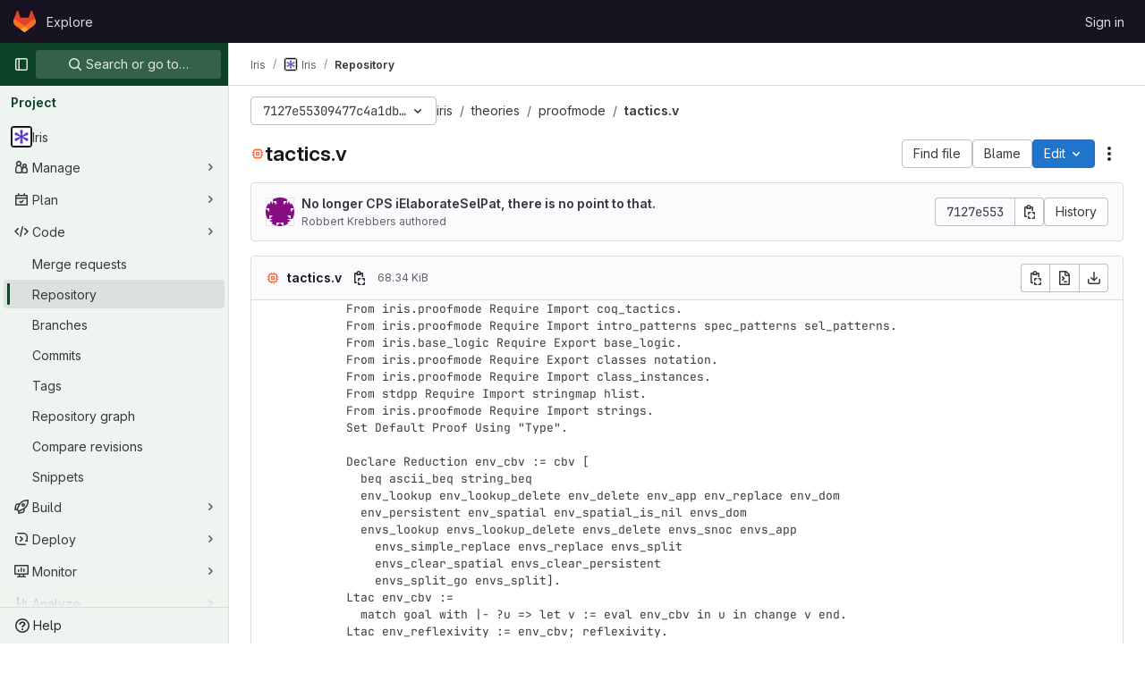

--- FILE ---
content_type: text/javascript; charset=utf-8
request_url: https://gitlab.mpi-sws.org/assets/webpack/pages.projects.blob.show.a461468a.chunk.js
body_size: 33574
content:
(this.webpackJsonp=this.webpackJsonp||[]).push([[660,75,233],{"+23l":function(e,t,n){var r=n("iuDc"),i=n("eAmM"),o=n("uYOL"),s=Object.prototype.toString,a=i((function(e,t,n){null!=t&&"function"!=typeof t.toString&&(t=s.call(t)),e[t]=n}),r(o));e.exports=a},"+C/r":function(e,t,n){"use strict";t.isInteger=e=>"number"==typeof e?Number.isInteger(e):"string"==typeof e&&""!==e.trim()&&Number.isInteger(Number(e)),t.find=(e,t)=>e.nodes.find(e=>e.type===t),t.exceedsLimit=(e,n,r=1,i)=>!1!==i&&(!(!t.isInteger(e)||!t.isInteger(n))&&(Number(n)-Number(e))/Number(r)>=i),t.escapeNode=(e,t=0,n)=>{const r=e.nodes[t];r&&(n&&r.type===n||"open"===r.type||"close"===r.type)&&!0!==r.escaped&&(r.value="\\"+r.value,r.escaped=!0)},t.encloseBrace=e=>"brace"===e.type&&(e.commas>>0+e.ranges>>0==0&&(e.invalid=!0,!0)),t.isInvalidBrace=e=>"brace"===e.type&&(!(!0!==e.invalid&&!e.dollar)||(e.commas>>0+e.ranges>>0==0||!0!==e.open||!0!==e.close)&&(e.invalid=!0,!0)),t.isOpenOrClose=e=>"open"===e.type||"close"===e.type||(!0===e.open||!0===e.close),t.reduce=e=>e.reduce((e,t)=>("text"===t.type&&e.push(t.value),"range"===t.type&&(t.type="text"),e),[]),t.flatten=(...e)=>{const t=[],n=e=>{for(let r=0;r<e.length;r++){const i=e[r];Array.isArray(i)?n(i):void 0!==i&&t.push(i)}return t};return n(e),t}},"0SQm":function(e,t,n){"use strict";const r=n("WWcN"),i=n("rwLT"),o=n("Z5sJ"),s=n("AH4o"),a=n("BT9Z"),c=(e,t,n=!1)=>{if(Array.isArray(e)){const r=e.map(e=>c(e,t,n));return e=>{for(const t of r){const n=t(e);if(n)return n}return!1}}const r=(i=e)&&"object"==typeof i&&!Array.isArray(i)&&e.tokens&&e.input;var i;if(""===e||"string"!=typeof e&&!r)throw new TypeError("Expected pattern to be a non-empty string");const o=t||{},a=s.isWindows(t),l=r?c.compileRe(e,t):c.makeRe(e,t,!1,!0),u=l.state;delete l.state;let p=()=>!1;if(o.ignore){const e={...t,ignore:null,onMatch:null,onResult:null};p=c(o.ignore,e,n)}const f=(n,r=!1)=>{const{isMatch:i,match:s,output:f}=c.test(n,l,t,{glob:e,posix:a}),h={glob:e,state:u,regex:l,posix:a,input:n,output:f,match:s,isMatch:i};return"function"==typeof o.onResult&&o.onResult(h),!1===i?(h.isMatch=!1,!!r&&h):p(n)?("function"==typeof o.onIgnore&&o.onIgnore(h),h.isMatch=!1,!!r&&h):("function"==typeof o.onMatch&&o.onMatch(h),!r||h)};return n&&(f.state=u),f};c.test=(e,t,n,{glob:r,posix:i}={})=>{if("string"!=typeof e)throw new TypeError("Expected input to be a string");if(""===e)return{isMatch:!1,output:""};const o=n||{},a=o.format||(i?s.toPosixSlashes:null);let l=e===r,u=l&&a?a(e):e;return!1===l&&(u=a?a(e):e,l=u===r),!1!==l&&!0!==o.capture||(l=!0===o.matchBase||!0===o.basename?c.matchBase(e,t,n,i):t.exec(u)),{isMatch:Boolean(l),match:l,output:u}},c.matchBase=(e,t,n,i=s.isWindows(n))=>(t instanceof RegExp?t:c.makeRe(t,n)).test(r.basename(e)),c.isMatch=(e,t,n)=>c(t,n)(e),c.parse=(e,t)=>Array.isArray(e)?e.map(e=>c.parse(e,t)):o(e,{...t,fastpaths:!1}),c.scan=(e,t)=>i(e,t),c.compileRe=(e,t,n=!1,r=!1)=>{if(!0===n)return e.output;const i=t||{},o=i.contains?"":"^",s=i.contains?"":"$";let a=`${o}(?:${e.output})${s}`;e&&!0===e.negated&&(a=`^(?!${a}).*$`);const l=c.toRegex(a,t);return!0===r&&(l.state=e),l},c.makeRe=(e,t={},n=!1,r=!1)=>{if(!e||"string"!=typeof e)throw new TypeError("Expected a non-empty string");let i={negated:!1,fastpaths:!0};return!1===t.fastpaths||"."!==e[0]&&"*"!==e[0]||(i.output=o.fastpaths(e,t)),i.output||(i=o(e,t)),c.compileRe(i,t,n,r)},c.toRegex=(e,t)=>{try{const n=t||{};return new RegExp(e,n.flags||(n.nocase?"i":""))}catch(e){if(t&&!0===t.debug)throw e;return/$^/}},c.constants=a,e.exports=c},182:function(e,t,n){n("HVBj"),n("gjpc"),e.exports=n("FqW7")},"3ZyF":function(e,t,n){"use strict";
/*!
 * is-number <https://github.com/jonschlinkert/is-number>
 *
 * Copyright (c) 2014-present, Jon Schlinkert.
 * Released under the MIT License.
 */e.exports=function(e){return"number"==typeof e?e-e==0:"string"==typeof e&&""!==e.trim()&&(Number.isFinite?Number.isFinite(+e):isFinite(+e))}},"4Ka6":function(e,t,n){(function(e){var r=Object.getOwnPropertyDescriptors||function(e){for(var t=Object.keys(e),n={},r=0;r<t.length;r++)n[t[r]]=Object.getOwnPropertyDescriptor(e,t[r]);return n},i=/%[sdj%]/g;t.format=function(e){if(!v(e)){for(var t=[],n=0;n<arguments.length;n++)t.push(a(arguments[n]));return t.join(" ")}n=1;for(var r=arguments,o=r.length,s=String(e).replace(i,(function(e){if("%%"===e)return"%";if(n>=o)return e;switch(e){case"%s":return String(r[n++]);case"%d":return Number(r[n++]);case"%j":try{return JSON.stringify(r[n++])}catch(e){return"[Circular]"}default:return e}})),c=r[n];n<o;c=r[++n])g(c)||!_(c)?s+=" "+c:s+=" "+a(c);return s},t.deprecate=function(n,r){if(void 0!==e&&!0===e.noDeprecation)return n;if(void 0===e)return function(){return t.deprecate(n,r).apply(this,arguments)};var i=!1;return function(){if(!i){if(e.throwDeprecation)throw new Error(r);e.traceDeprecation?console.trace(r):console.error(r),i=!0}return n.apply(this,arguments)}};var o,s={};function a(e,n){var r={seen:[],stylize:l};return arguments.length>=3&&(r.depth=arguments[2]),arguments.length>=4&&(r.colors=arguments[3]),d(n)?r.showHidden=n:n&&t._extend(r,n),m(r.showHidden)&&(r.showHidden=!1),m(r.depth)&&(r.depth=2),m(r.colors)&&(r.colors=!1),m(r.customInspect)&&(r.customInspect=!0),r.colors&&(r.stylize=c),u(r,e,r.depth)}function c(e,t){var n=a.styles[t];return n?"["+a.colors[n][0]+"m"+e+"["+a.colors[n][1]+"m":e}function l(e,t){return e}function u(e,n,r){if(e.customInspect&&n&&R(n.inspect)&&n.inspect!==t.inspect&&(!n.constructor||n.constructor.prototype!==n)){var i=n.inspect(r,e);return v(i)||(i=u(e,i,r)),i}var o=function(e,t){if(m(t))return e.stylize("undefined","undefined");if(v(t)){var n="'"+JSON.stringify(t).replace(/^"|"$/g,"").replace(/'/g,"\\'").replace(/\\"/g,'"')+"'";return e.stylize(n,"string")}if(y(t))return e.stylize(""+t,"number");if(d(t))return e.stylize(""+t,"boolean");if(g(t))return e.stylize("null","null")}(e,n);if(o)return o;var s=Object.keys(n),a=function(e){var t={};return e.forEach((function(e,n){t[e]=!0})),t}(s);if(e.showHidden&&(s=Object.getOwnPropertyNames(n)),S(n)&&(s.indexOf("message")>=0||s.indexOf("description")>=0))return p(n);if(0===s.length){if(R(n)){var c=n.name?": "+n.name:"";return e.stylize("[Function"+c+"]","special")}if(b(n))return e.stylize(RegExp.prototype.toString.call(n),"regexp");if(A(n))return e.stylize(Date.prototype.toString.call(n),"date");if(S(n))return p(n)}var l,_="",E=!1,w=["{","}"];(h(n)&&(E=!0,w=["[","]"]),R(n))&&(_=" [Function"+(n.name?": "+n.name:"")+"]");return b(n)&&(_=" "+RegExp.prototype.toString.call(n)),A(n)&&(_=" "+Date.prototype.toUTCString.call(n)),S(n)&&(_=" "+p(n)),0!==s.length||E&&0!=n.length?r<0?b(n)?e.stylize(RegExp.prototype.toString.call(n),"regexp"):e.stylize("[Object]","special"):(e.seen.push(n),l=E?function(e,t,n,r,i){for(var o=[],s=0,a=t.length;s<a;++s)O(t,String(s))?o.push(f(e,t,n,r,String(s),!0)):o.push("");return i.forEach((function(i){i.match(/^\d+$/)||o.push(f(e,t,n,r,i,!0))})),o}(e,n,r,a,s):s.map((function(t){return f(e,n,r,a,t,E)})),e.seen.pop(),function(e,t,n){if(e.reduce((function(e,t){return t.indexOf("\n")>=0&&0,e+t.replace(/\u001b\[\d\d?m/g,"").length+1}),0)>60)return n[0]+(""===t?"":t+"\n ")+" "+e.join(",\n  ")+" "+n[1];return n[0]+t+" "+e.join(", ")+" "+n[1]}(l,_,w)):w[0]+_+w[1]}function p(e){return"["+Error.prototype.toString.call(e)+"]"}function f(e,t,n,r,i,o){var s,a,c;if((c=Object.getOwnPropertyDescriptor(t,i)||{value:t[i]}).get?a=c.set?e.stylize("[Getter/Setter]","special"):e.stylize("[Getter]","special"):c.set&&(a=e.stylize("[Setter]","special")),O(r,i)||(s="["+i+"]"),a||(e.seen.indexOf(c.value)<0?(a=g(n)?u(e,c.value,null):u(e,c.value,n-1)).indexOf("\n")>-1&&(a=o?a.split("\n").map((function(e){return"  "+e})).join("\n").substr(2):"\n"+a.split("\n").map((function(e){return"   "+e})).join("\n")):a=e.stylize("[Circular]","special")),m(s)){if(o&&i.match(/^\d+$/))return a;(s=JSON.stringify(""+i)).match(/^"([a-zA-Z_][a-zA-Z_0-9]*)"$/)?(s=s.substr(1,s.length-2),s=e.stylize(s,"name")):(s=s.replace(/'/g,"\\'").replace(/\\"/g,'"').replace(/(^"|"$)/g,"'"),s=e.stylize(s,"string"))}return s+": "+a}function h(e){return Array.isArray(e)}function d(e){return"boolean"==typeof e}function g(e){return null===e}function y(e){return"number"==typeof e}function v(e){return"string"==typeof e}function m(e){return void 0===e}function b(e){return _(e)&&"[object RegExp]"===E(e)}function _(e){return"object"==typeof e&&null!==e}function A(e){return _(e)&&"[object Date]"===E(e)}function S(e){return _(e)&&("[object Error]"===E(e)||e instanceof Error)}function R(e){return"function"==typeof e}function E(e){return Object.prototype.toString.call(e)}function w(e){return e<10?"0"+e.toString(10):e.toString(10)}t.debuglog=function(n){if(m(o)&&(o=e.env.NODE_DEBUG||""),n=n.toUpperCase(),!s[n])if(new RegExp("\\b"+n+"\\b","i").test(o)){var r=e.pid;s[n]=function(){var e=t.format.apply(t,arguments);console.error("%s %d: %s",n,r,e)}}else s[n]=function(){};return s[n]},t.inspect=a,a.colors={bold:[1,22],italic:[3,23],underline:[4,24],inverse:[7,27],white:[37,39],grey:[90,39],black:[30,39],blue:[34,39],cyan:[36,39],green:[32,39],magenta:[35,39],red:[31,39],yellow:[33,39]},a.styles={special:"cyan",number:"yellow",boolean:"yellow",undefined:"grey",null:"bold",string:"green",date:"magenta",regexp:"red"},t.isArray=h,t.isBoolean=d,t.isNull=g,t.isNullOrUndefined=function(e){return null==e},t.isNumber=y,t.isString=v,t.isSymbol=function(e){return"symbol"==typeof e},t.isUndefined=m,t.isRegExp=b,t.isObject=_,t.isDate=A,t.isError=S,t.isFunction=R,t.isPrimitive=function(e){return null===e||"boolean"==typeof e||"number"==typeof e||"string"==typeof e||"symbol"==typeof e||void 0===e},t.isBuffer=n("as5i");var x=["Jan","Feb","Mar","Apr","May","Jun","Jul","Aug","Sep","Oct","Nov","Dec"];function C(){var e=new Date,t=[w(e.getHours()),w(e.getMinutes()),w(e.getSeconds())].join(":");return[e.getDate(),x[e.getMonth()],t].join(" ")}function O(e,t){return Object.prototype.hasOwnProperty.call(e,t)}t.log=function(){console.log("%s - %s",C(),t.format.apply(t,arguments))},t.inherits=n("Y7R+"),t._extend=function(e,t){if(!t||!_(t))return e;for(var n=Object.keys(t),r=n.length;r--;)e[n[r]]=t[n[r]];return e};var $="undefined"!=typeof Symbol?Symbol("util.promisify.custom"):void 0;function T(e,t){if(!e){var n=new Error("Promise was rejected with a falsy value");n.reason=e,e=n}return t(e)}t.promisify=function(e){if("function"!=typeof e)throw new TypeError('The "original" argument must be of type Function');if($&&e[$]){var t;if("function"!=typeof(t=e[$]))throw new TypeError('The "util.promisify.custom" argument must be of type Function');return Object.defineProperty(t,$,{value:t,enumerable:!1,writable:!1,configurable:!0}),t}function t(){for(var t,n,r=new Promise((function(e,r){t=e,n=r})),i=[],o=0;o<arguments.length;o++)i.push(arguments[o]);i.push((function(e,r){e?n(e):t(r)}));try{e.apply(this,i)}catch(e){n(e)}return r}return Object.setPrototypeOf(t,Object.getPrototypeOf(e)),$&&Object.defineProperty(t,$,{value:t,enumerable:!1,writable:!1,configurable:!0}),Object.defineProperties(t,r(e))},t.promisify.custom=$,t.callbackify=function(t){if("function"!=typeof t)throw new TypeError('The "original" argument must be of type Function');function n(){for(var n=[],r=0;r<arguments.length;r++)n.push(arguments[r]);var i=n.pop();if("function"!=typeof i)throw new TypeError("The last argument must be of type Function");var o=this,s=function(){return i.apply(o,arguments)};t.apply(this,n).then((function(t){e.nextTick(s,null,t)}),(function(t){e.nextTick(T,t,s)}))}return Object.setPrototypeOf(n,Object.getPrototypeOf(t)),Object.defineProperties(n,r(t)),n}}).call(this,n("TzVV"))},"53m/":function(e,t,n){(function(t){window,e.exports=function(e){var t={};function n(r){if(t[r])return t[r].exports;var i=t[r]={i:r,l:!1,exports:{}};return e[r].call(i.exports,i,i.exports,n),i.l=!0,i.exports}return n.m=e,n.c=t,n.d=function(e,t,r){n.o(e,t)||Object.defineProperty(e,t,{enumerable:!0,get:r})},n.r=function(e){"undefined"!=typeof Symbol&&Symbol.toStringTag&&Object.defineProperty(e,Symbol.toStringTag,{value:"Module"}),Object.defineProperty(e,"__esModule",{value:!0})},n.t=function(e,t){if(1&t&&(e=n(e)),8&t)return e;if(4&t&&"object"==typeof e&&e&&e.__esModule)return e;var r=Object.create(null);if(n.r(r),Object.defineProperty(r,"default",{enumerable:!0,value:e}),2&t&&"string"!=typeof e)for(var i in e)n.d(r,i,function(t){return e[t]}.bind(null,i));return r},n.n=function(e){var t=e&&e.__esModule?function(){return e.default}:function(){return e};return n.d(t,"a",t),t},n.o=function(e,t){return Object.prototype.hasOwnProperty.call(e,t)},n.p="",n(n.s=0)}([function(e,n){var r,i,o,s,a=[].indexOf;r=function(e){return Array.prototype.slice.apply(e)},o=function(e,t){for(;e&&!e.classList.contains(t);)e=e.parentNode;return e},s=function(e,t){var n;return"function"==typeof Event?(n=new Event(e,{bubbles:!0,cancelable:!0})).detail=t:(n=document.createEvent("CustomEvent")).initCustomEvent(e,!0,!0,t),n},i=function(){class e{constructor(e){this.el=e,this.container=o(this.el,"js-task-list-container"),this.field=this.container.querySelector(".js-task-list-field"),this.container.addEventListener("change",e=>{if(e.target.classList.contains("task-list-item-checkbox"))return this.updateTaskList(e.target)}),this.enable()}enable(){var e;if(this.container.querySelectorAll(".js-task-list-field").length>0)return r(this.container.querySelectorAll(".task-list-item")).forEach((function(e){return e.classList.add("enabled")})),r(this.container.querySelectorAll(".task-list-item-checkbox")).forEach((function(e){return e.disabled=!1})),this.container.classList.add("is-task-list-enabled"),e=s("tasklist:enabled"),this.container.dispatchEvent(e)}disable(){var e;return r(this.container.querySelectorAll(".task-list-item")).forEach((function(e){return e.classList.remove("enabled")})),r(this.container.querySelectorAll(".task-list-item-checkbox")).forEach((function(e){return e.disabled=!0})),this.container.classList.remove("is-task-list-enabled"),e=s("tasklist:disabled"),this.container.dispatchEvent(e)}updateTaskList(t){var n,i,o,a,c,l,u;if(o=this.container.querySelectorAll(".task-list-item-checkbox"),a=1+r(o).indexOf(t),n=s("tasklist:change",{index:a,checked:t.checked}),this.field.dispatchEvent(n),!n.defaultPrevented)return({result:u,lineNumber:c,lineSource:l}=e.updateSource(this.field.value,a,t.checked,t)),this.field.value=u,n=s("change"),this.field.dispatchEvent(n),i=s("tasklist:changed",{index:a,checked:t.checked,lineNumber:c,lineSource:l}),this.field.dispatchEvent(i)}static escapePattern(e){return e.replace(/([\[\]])/g,"\\$1").replace(/\s/,"\\s").replace("x","[xX]")}static updateSource(e,t,n,r){return r.parentElement.hasAttribute("data-sourcepos")?this._updateSourcePosition(e,r,n):this._updateSourceRegex(e,t,n)}static _updateSourcePosition(e,t,n){var r,i,o,s,a;return s=e.split("\n"),a=t.parentElement.getAttribute("data-sourcepos"),o=s[(i=parseInt(a.split(":")[0]))-1],r=n?o.replace(this.incompletePattern,this.complete):o.replace(this.completePattern,this.incomplete),s[i-1]=r,{result:s.join("\n"),lineNumber:i,lineSource:o}}static _updateSourceRegex(e,t,n){var r,i,o,s,c,l,u,p;return p=e.split("\n"),r=e.replace(/\r/g,"").replace(this.itemsInParasPattern,"").split("\n"),s=0,o=!1,{result:function(){var e,f,h;for(h=[],i=e=0,f=p.length;e<f;i=++e)c=p[i],o?c.match(this.endFencesPattern)&&(o=!1):c.match(this.startFencesPattern)?o=!0:a.call(r,c)>=0&&c.trim().match(this.itemPattern)&&(s+=1)===t&&(l=i+1,u=c,c=n?c.replace(this.incompletePattern,this.complete):c.replace(this.completePattern,this.incomplete)),h.push(c);return h}.call(this).join("\n"),lineNumber:l,lineSource:u}}}return e.incomplete="[ ]",e.complete="[x]",e.incompletePattern=RegExp(""+e.escapePattern(e.incomplete)),e.completePattern=RegExp(""+e.escapePattern(e.complete)),e.itemPattern=RegExp(`^(?:\\s*(?:>\\s*)*(?:[-+*]|(?:\\d+\\.)))\\s*(${e.escapePattern(e.complete)}|${e.escapePattern(e.incomplete)})\\s`),e.startFencesPattern=/^`{3}.*$/,e.endFencesPattern=/^`{3}$/,e.itemsInParasPattern=RegExp(`^(${e.escapePattern(e.complete)}|${e.escapePattern(e.incomplete)}).+$`,"g"),e}.call(this),void 0!==t&&(t.fn.taskList=function(e){return this.each((function(n,r){var o;if((o=t(r).data("task-list"))||(o=new i(r),t(r).data("task-list",o),e&&"enable"!==e))return o[e||"enable"]()}))}),e.exports=i}])}).call(this,n("EmJ/"))},"6u7c":function(e,t,n){"use strict";var r=n("oy6v"),i=n("BWND"),o=n("4TQg"),s=n("aSVa"),a=RegExp.prototype;e.exports=function(e){var t=e.flags;return void 0!==t||"flags"in a||i(e,"flags")||!o(a,e)?t:r(s,e)}},"82zY":function(e,t,n){"use strict";const r=n("xkpj"),{MAX_LENGTH:i,CHAR_BACKSLASH:o,CHAR_BACKTICK:s,CHAR_COMMA:a,CHAR_DOT:c,CHAR_LEFT_PARENTHESES:l,CHAR_RIGHT_PARENTHESES:u,CHAR_LEFT_CURLY_BRACE:p,CHAR_RIGHT_CURLY_BRACE:f,CHAR_LEFT_SQUARE_BRACKET:h,CHAR_RIGHT_SQUARE_BRACKET:d,CHAR_DOUBLE_QUOTE:g,CHAR_SINGLE_QUOTE:y,CHAR_NO_BREAK_SPACE:v,CHAR_ZERO_WIDTH_NOBREAK_SPACE:m}=n("VEpw");e.exports=(e,t={})=>{if("string"!=typeof e)throw new TypeError("Expected a string");const n=t||{},b="number"==typeof n.maxLength?Math.min(i,n.maxLength):i;if(e.length>b)throw new SyntaxError(`Input length (${e.length}), exceeds max characters (${b})`);const _={type:"root",input:e,nodes:[]},A=[_];let S=_,R=_,E=0;const w=e.length;let x,C=0,O=0;const $=()=>e[C++],T=e=>{if("text"===e.type&&"dot"===R.type&&(R.type="text"),!R||"text"!==R.type||"text"!==e.type)return S.nodes.push(e),e.parent=S,e.prev=R,R=e,e;R.value+=e.value};for(T({type:"bos"});C<w;)if(S=A[A.length-1],x=$(),x!==m&&x!==v)if(x!==o)if(x!==d)if(x!==h)if(x!==l)if(x!==u)if(x!==g&&x!==y&&x!==s)if(x!==p)if(x!==f)if(x===a&&O>0){if(S.ranges>0){S.ranges=0;const e=S.nodes.shift();S.nodes=[e,{type:"text",value:r(S)}]}T({type:"comma",value:x}),S.commas++}else if(x===c&&O>0&&0===S.commas){const e=S.nodes;if(0===O||0===e.length){T({type:"text",value:x});continue}if("dot"===R.type){if(S.range=[],R.value+=x,R.type="range",3!==S.nodes.length&&5!==S.nodes.length){S.invalid=!0,S.ranges=0,R.type="text";continue}S.ranges++,S.args=[];continue}if("range"===R.type){e.pop();const t=e[e.length-1];t.value+=R.value+x,R=t,S.ranges--;continue}T({type:"dot",value:x})}else T({type:"text",value:x});else{if("brace"!==S.type){T({type:"text",value:x});continue}const e="close";S=A.pop(),S.close=!0,T({type:e,value:x}),O--,S=A[A.length-1]}else{O++;const e=R.value&&"$"===R.value.slice(-1)||!0===S.dollar;S=T({type:"brace",open:!0,close:!1,dollar:e,depth:O,commas:0,ranges:0,nodes:[]}),A.push(S),T({type:"open",value:x})}else{const e=x;let n;for(!0!==t.keepQuotes&&(x="");C<w&&(n=$());)if(n!==o){if(n===e){!0===t.keepQuotes&&(x+=n);break}x+=n}else x+=n+$();T({type:"text",value:x})}else{if("paren"!==S.type){T({type:"text",value:x});continue}S=A.pop(),T({type:"text",value:x}),S=A[A.length-1]}else S=T({type:"paren",nodes:[]}),A.push(S),T({type:"text",value:x});else{let e;for(E++;C<w&&(e=$());)if(x+=e,e!==h)if(e!==o){if(e===d&&(E--,0===E))break}else x+=$();else E++;T({type:"text",value:x})}else T({type:"text",value:"\\"+x});else T({type:"text",value:(t.keepEscaping?x:"")+$()});do{if(S=A.pop(),"root"!==S.type){S.nodes.forEach(e=>{e.nodes||("open"===e.type&&(e.isOpen=!0),"close"===e.type&&(e.isClose=!0),e.nodes||(e.type="text"),e.invalid=!0)});const e=A[A.length-1],t=e.nodes.indexOf(S);e.nodes.splice(t,1,...S.nodes)}}while(A.length>0);return T({type:"eos"}),_}},"9fwh":function(e,t,n){var r,i,o;i=[],void 0===(o="function"==typeof(r=function(){var e=/(auto|scroll)/,t=function(e,n){return null===e.parentNode?n:t(e.parentNode,n.concat([e]))},n=function(e,t){return getComputedStyle(e,null).getPropertyValue(t)},r=function(t){return e.test(function(e){return n(e,"overflow")+n(e,"overflow-y")+n(e,"overflow-x")}(t))};return function(e){if(e instanceof HTMLElement||e instanceof SVGElement){for(var n=t(e.parentNode,[]),i=0;i<n.length;i+=1)if(r(n[i]))return n[i];return document.scrollingElement||document.documentElement}}})?r.apply(t,i):r)||(e.exports=o)},AH4o:function(e,t,n){"use strict";(function(e){const r=n("WWcN"),i="win32"===e.platform,{REGEX_BACKSLASH:o,REGEX_REMOVE_BACKSLASH:s,REGEX_SPECIAL_CHARS:a,REGEX_SPECIAL_CHARS_GLOBAL:c}=n("BT9Z");t.isObject=e=>null!==e&&"object"==typeof e&&!Array.isArray(e),t.hasRegexChars=e=>a.test(e),t.isRegexChar=e=>1===e.length&&t.hasRegexChars(e),t.escapeRegex=e=>e.replace(c,"\\$1"),t.toPosixSlashes=e=>e.replace(o,"/"),t.removeBackslashes=e=>e.replace(s,e=>"\\"===e?"":e),t.supportsLookbehinds=()=>{const t=e.version.slice(1).split(".").map(Number);return 3===t.length&&t[0]>=9||8===t[0]&&t[1]>=10},t.isWindows=e=>e&&"boolean"==typeof e.windows?e.windows:!0===i||"\\"===r.sep,t.escapeLast=(e,n,r)=>{const i=e.lastIndexOf(n,r);return-1===i?e:"\\"===e[i-1]?t.escapeLast(e,n,i-1):`${e.slice(0,i)}\\${e.slice(i)}`},t.removePrefix=(e,t={})=>{let n=e;return n.startsWith("./")&&(n=n.slice(2),t.prefix="./"),n},t.wrapOutput=(e,t={},n={})=>{let r=`${n.contains?"":"^"}(?:${e})${n.contains?"":"$"}`;return!0===t.negated&&(r=`(?:^(?!${r}).*$)`),r}}).call(this,n("TzVV"))},Am3t:function(e,t,n){var r=n("zx4+"),i=n("etTJ"),o=n("NDsS"),s=Math.ceil,a=Math.max;e.exports=function(e,t,n){t=(n?i(e,t,n):void 0===t)?1:a(o(t),0);var c=null==e?0:e.length;if(!c||t<1)return[];for(var l=0,u=0,p=Array(s(c/t));l<c;)p[u++]=r(e,l,l+=t);return p}},BT9Z:function(e,t,n){"use strict";const r=n("WWcN"),i={DOT_LITERAL:"\\.",PLUS_LITERAL:"\\+",QMARK_LITERAL:"\\?",SLASH_LITERAL:"\\/",ONE_CHAR:"(?=.)",QMARK:"[^/]",END_ANCHOR:"(?:\\/|$)",DOTS_SLASH:"\\.{1,2}(?:\\/|$)",NO_DOT:"(?!\\.)",NO_DOTS:"(?!(?:^|\\/)\\.{1,2}(?:\\/|$))",NO_DOT_SLASH:"(?!\\.{0,1}(?:\\/|$))",NO_DOTS_SLASH:"(?!\\.{1,2}(?:\\/|$))",QMARK_NO_DOT:"[^.\\/]",STAR:"[^/]*?",START_ANCHOR:"(?:^|\\/)"},o={...i,SLASH_LITERAL:"[\\\\/]",QMARK:"[^\\\\/]",STAR:"[^\\\\/]*?",DOTS_SLASH:"\\.{1,2}(?:[\\\\/]|$)",NO_DOT:"(?!\\.)",NO_DOTS:"(?!(?:^|[\\\\/])\\.{1,2}(?:[\\\\/]|$))",NO_DOT_SLASH:"(?!\\.{0,1}(?:[\\\\/]|$))",NO_DOTS_SLASH:"(?!\\.{1,2}(?:[\\\\/]|$))",QMARK_NO_DOT:"[^.\\\\/]",START_ANCHOR:"(?:^|[\\\\/])",END_ANCHOR:"(?:[\\\\/]|$)"};e.exports={MAX_LENGTH:65536,POSIX_REGEX_SOURCE:{alnum:"a-zA-Z0-9",alpha:"a-zA-Z",ascii:"\\x00-\\x7F",blank:" \\t",cntrl:"\\x00-\\x1F\\x7F",digit:"0-9",graph:"\\x21-\\x7E",lower:"a-z",print:"\\x20-\\x7E ",punct:"\\-!\"#$%&'()\\*+,./:;<=>?@[\\]^_`{|}~",space:" \\t\\r\\n\\v\\f",upper:"A-Z",word:"A-Za-z0-9_",xdigit:"A-Fa-f0-9"},REGEX_BACKSLASH:/\\(?![*+?^${}(|)[\]])/g,REGEX_NON_SPECIAL_CHARS:/^[^@![\].,$*+?^{}()|\\/]+/,REGEX_SPECIAL_CHARS:/[-*+?.^${}(|)[\]]/,REGEX_SPECIAL_CHARS_BACKREF:/(\\?)((\W)(\3*))/g,REGEX_SPECIAL_CHARS_GLOBAL:/([-*+?.^${}(|)[\]])/g,REGEX_REMOVE_BACKSLASH:/(?:\[.*?[^\\]\]|\\(?=.))/g,REPLACEMENTS:{"***":"*","**/**":"**","**/**/**":"**"},CHAR_0:48,CHAR_9:57,CHAR_UPPERCASE_A:65,CHAR_LOWERCASE_A:97,CHAR_UPPERCASE_Z:90,CHAR_LOWERCASE_Z:122,CHAR_LEFT_PARENTHESES:40,CHAR_RIGHT_PARENTHESES:41,CHAR_ASTERISK:42,CHAR_AMPERSAND:38,CHAR_AT:64,CHAR_BACKWARD_SLASH:92,CHAR_CARRIAGE_RETURN:13,CHAR_CIRCUMFLEX_ACCENT:94,CHAR_COLON:58,CHAR_COMMA:44,CHAR_DOT:46,CHAR_DOUBLE_QUOTE:34,CHAR_EQUAL:61,CHAR_EXCLAMATION_MARK:33,CHAR_FORM_FEED:12,CHAR_FORWARD_SLASH:47,CHAR_GRAVE_ACCENT:96,CHAR_HASH:35,CHAR_HYPHEN_MINUS:45,CHAR_LEFT_ANGLE_BRACKET:60,CHAR_LEFT_CURLY_BRACE:123,CHAR_LEFT_SQUARE_BRACKET:91,CHAR_LINE_FEED:10,CHAR_NO_BREAK_SPACE:160,CHAR_PERCENT:37,CHAR_PLUS:43,CHAR_QUESTION_MARK:63,CHAR_RIGHT_ANGLE_BRACKET:62,CHAR_RIGHT_CURLY_BRACE:125,CHAR_RIGHT_SQUARE_BRACKET:93,CHAR_SEMICOLON:59,CHAR_SINGLE_QUOTE:39,CHAR_SPACE:32,CHAR_TAB:9,CHAR_UNDERSCORE:95,CHAR_VERTICAL_LINE:124,CHAR_ZERO_WIDTH_NOBREAK_SPACE:65279,SEP:r.sep,extglobChars:e=>({"!":{type:"negate",open:"(?:(?!(?:",close:`))${e.STAR})`},"?":{type:"qmark",open:"(?:",close:")?"},"+":{type:"plus",open:"(?:",close:")+"},"*":{type:"star",open:"(?:",close:")*"},"@":{type:"at",open:"(?:",close:")"}}),globChars:e=>!0===e?o:i}},Bf6e:function(e,t,n){(e.exports=n("VNgF")(!1)).push([e.i,".resize-observer[data-v-8859cc6c]{position:absolute;top:0;left:0;z-index:-1;width:100%;height:100%;border:none;background-color:transparent;pointer-events:none;display:block;overflow:hidden;opacity:0}.resize-observer[data-v-8859cc6c] object{display:block;position:absolute;top:0;left:0;height:100%;width:100%;overflow:hidden;pointer-events:none;z-index:-1}",""])},FqW7:function(e,t,n){"use strict";n.r(t);var r=n("ewH8"),i=n("yi8e"),o=n("4lAS"),s=n("GiFX"),a=n("lRsd"),c=n("cnhR"),l=n("ND+z"),u=n("MA/v"),p=n("/lV4"),f=n("cE/5"),h=n("5v28"),d=n("YiZF"),g=n("gpiL"),y=n("m4yQ"),v=n("PPqY"),m=n("Sfeb"),b=(n("ILhG"),n("Iixh")),_=n("w/32"),A=n("NmEs"),S=n("c0EM"),R=n("b4aW"),E=n("C83f"),w=n("QRtj"),x=n("x5Io"),C=n("htAy"),O=n("BQlt"),$=n("+gZZ"),T=n("h6C7"),k=n.n(T),H=n("f/vg"),L=n.n(H),z=n("Knu6");r.default.use(i.b),r.default.use(s.b),r.default.use(a.a),r.default.use(z.a,{components:["SourceViewer","Chunk"]});const P=new s.b({defaultClient:Object(h.d)()}),I=document.querySelector("#js-view-blob-app");if(Object(R.a)(),Object(w.a)(),I){const{blobPath:e,projectPath:t,targetBranch:n,originalBranch:i,resourceId:o,userId:s,explainCodeAvailable:a,refType:l,escapedRef:p,canDownloadCode:f,fullName:h,...g}=I.dataset;P.clients.defaultClient.cache.writeQuery({query:k.a,data:{projectPath:t}}),P.clients.defaultClient.cache.writeQuery({query:L.a,data:{ref:i,escapedRef:p}});const y=Object(C.a)(t,i,h);Object(O.a)(y,{projectPath:t,ref:i,refType:l},P),function(e){const t=document.getElementById("js-last-commit");t&&new r.default({el:t,router:e,apolloProvider:P,render(e){const n=Object(_.b)(t.dataset.historyLink,this.$route.params.path,this.$route.meta.refType||this.$route.query.ref_type);return e($.a,{props:{currentPath:this.$route.params.path,refType:this.$route.meta.refType||this.$route.query.ref_type,historyUrl:n.href}})}})}(y),Object(x.a)({router:y,isBlobView:!0}),new r.default({el:I,store:Object(b.a)(),router:y,apolloProvider:P,provide:{highlightWorker:new S.a,targetBranch:n,originalBranch:i,resourceId:o,userId:s,explainCodeAvailable:Object(A.H)(a),canDownloadCode:Object(A.H)(f),...Object(c.a)(g)},render:n=>n(m.a,{props:{path:e,projectPath:t,refType:l}})}),Object(u.initAuxiliaryViewer)(),Object(d.a)()}else new u.BlobViewer,Object(d.a)();!function(){const e=document.getElementById("js-fork-info");if(!e)return null;const{projectPath:t,selectedBranch:n,sourceName:i,sourcePath:o,sourceDefaultBranch:s,canSyncBranch:a,aheadComparePath:c,behindComparePath:l,createMrPath:u,viewMrPath:p}=e.dataset;new r.default({el:e,apolloProvider:P,render:e=>e(g.a,{props:{canSyncBranch:Object(A.H)(a),projectPath:t,selectedBranch:n,sourceName:i,sourcePath:o,sourceDefaultBranch:s,aheadComparePath:c,behindComparePath:l,createMrPath:u,viewMrPath:p}})})}();const D=document.querySelector(".js-commit-pipeline-status");D&&new r.default({el:D,components:{CommitPipelineStatus:v.a},render:e=>e("commit-pipeline-status",{props:{endpoint:D.dataset.endpoint}})}),Object(y.default)({el:document.getElementById("js-blob-web-ide-link")}),f.a.fetch();const N=document.getElementById("js-code-navigation");if(N&&!I){const{codeNavigationPath:e,blobPath:t,definitionPathPrefix:r}=N.dataset;n.e(1067).then(n.bind(null,"uOOt")).then((function(n){return n.default({blobs:[{path:t,codeNavigationPath:e}],definitionPathPrefix:r})}))}const j=document.querySelector(".js-table-contents");j&&new r.default({el:j,render:e=>e(l.a)});const B=document.getElementById("js-commit-history-link");B&&function(e){const{historyLink:t}=e.dataset;new r.default({el:e,router:new a.a({mode:"history"}),render(e){const n=Object(_.b)(t,this.$route.params.path,this.$route.meta.refType||this.$route.query.ref_type);return e(o.a,{attrs:{href:n.href,"data-event-tracking":E.h}},[Object(p.a)("History")])}})}(B)},FtYv:function(e,t,n){"use strict";const r=n("xkpj"),i=n("wlho"),o=n("Uk5S"),s=n("82zY"),a=(e,t={})=>{let n=[];if(Array.isArray(e))for(const r of e){const e=a.create(r,t);Array.isArray(e)?n.push(...e):n.push(e)}else n=[].concat(a.create(e,t));return t&&!0===t.expand&&!0===t.nodupes&&(n=[...new Set(n)]),n};a.parse=(e,t={})=>s(e,t),a.stringify=(e,t={})=>r("string"==typeof e?a.parse(e,t):e,t),a.compile=(e,t={})=>("string"==typeof e&&(e=a.parse(e,t)),i(e,t)),a.expand=(e,t={})=>{"string"==typeof e&&(e=a.parse(e,t));let n=o(e,t);return!0===t.noempty&&(n=n.filter(Boolean)),!0===t.nodupes&&(n=[...new Set(n)]),n},a.create=(e,t={})=>""===e||e.length<3?[e]:!0!==t.expand?a.compile(e,t):a.expand(e,t),e.exports=a},Gk2Q:function(e,t,n){"use strict";t.a={itemsLimit:1e3}},HCER:function(e,t,n){var r=n("4ips");e.exports=function(e){return(null==e?0:e.length)?r(e,1/0):[]}},IwOe:function(e,t,n){"use strict";(function(e){var r=n("Gk2Q"),i=n("sGwS");n.d(t,"d",(function(){return i.a}));var o=n("gwU4");n.d(t,"a",(function(){return o.a}));var s=n("spV8");n.d(t,"b",(function(){return s.a}));var a=n("zFql");n.d(t,"c",(function(){return a.a}));const c={install(e,t){const n=Object.assign({},{installComponents:!0,componentsPrefix:""},t);for(const e in n)void 0!==n[e]&&(r.a[e]=n[e]);n.installComponents&&function(e,t){e.component(t+"recycle-scroller",i.a),e.component(t+"RecycleScroller",i.a),e.component(t+"dynamic-scroller",o.a),e.component(t+"DynamicScroller",o.a),e.component(t+"dynamic-scroller-item",s.a),e.component(t+"DynamicScrollerItem",s.a)}(e,n.componentsPrefix)}};let l=null;"undefined"!=typeof window?l=window.Vue:void 0!==e&&(l=e.Vue),l&&l.use(c)}).call(this,n("uKge"))},JCwV:function(e,t,n){"use strict";(function(e){var r;function i(){i.init||(i.init=!0,r=-1!==function(){var e=window.navigator.userAgent,t=e.indexOf("MSIE ");if(t>0)return parseInt(e.substring(t+5,e.indexOf(".",t)),10);if(e.indexOf("Trident/")>0){var n=e.indexOf("rv:");return parseInt(e.substring(n+3,e.indexOf(".",n)),10)}var r=e.indexOf("Edge/");return r>0?parseInt(e.substring(r+5,e.indexOf(".",r)),10):-1}())}function o(e,t,n,r,i,o,s,a,c,l){"boolean"!=typeof s&&(c=a,a=s,s=!1);var u,p="function"==typeof n?n.options:n;if(e&&e.render&&(p.render=e.render,p.staticRenderFns=e.staticRenderFns,p._compiled=!0,i&&(p.functional=!0)),r&&(p._scopeId=r),o?(u=function(e){(e=e||this.$vnode&&this.$vnode.ssrContext||this.parent&&this.parent.$vnode&&this.parent.$vnode.ssrContext)||"undefined"==typeof __VUE_SSR_CONTEXT__||(e=__VUE_SSR_CONTEXT__),t&&t.call(this,c(e)),e&&e._registeredComponents&&e._registeredComponents.add(o)},p._ssrRegister=u):t&&(u=s?function(e){t.call(this,l(e,this.$root.$options.shadowRoot))}:function(e){t.call(this,a(e))}),u)if(p.functional){var f=p.render;p.render=function(e,t){return u.call(t),f(e,t)}}else{var h=p.beforeCreate;p.beforeCreate=h?[].concat(h,u):[u]}return n}n.d(t,"a",(function(){return c}));var s={name:"ResizeObserver",props:{emitOnMount:{type:Boolean,default:!1},ignoreWidth:{type:Boolean,default:!1},ignoreHeight:{type:Boolean,default:!1}},mounted:function(){var e=this;i(),this.$nextTick((function(){e._w=e.$el.offsetWidth,e._h=e.$el.offsetHeight,e.emitOnMount&&e.emitSize()}));var t=document.createElement("object");this._resizeObject=t,t.setAttribute("aria-hidden","true"),t.setAttribute("tabindex",-1),t.onload=this.addResizeHandlers,t.type="text/html",r&&this.$el.appendChild(t),t.data="about:blank",r||this.$el.appendChild(t)},beforeDestroy:function(){this.removeResizeHandlers()},methods:{compareAndNotify:function(){(!this.ignoreWidth&&this._w!==this.$el.offsetWidth||!this.ignoreHeight&&this._h!==this.$el.offsetHeight)&&(this._w=this.$el.offsetWidth,this._h=this.$el.offsetHeight,this.emitSize())},emitSize:function(){this.$emit("notify",{width:this._w,height:this._h})},addResizeHandlers:function(){this._resizeObject.contentDocument.defaultView.addEventListener("resize",this.compareAndNotify),this.compareAndNotify()},removeResizeHandlers:function(){this._resizeObject&&this._resizeObject.onload&&(!r&&this._resizeObject.contentDocument&&this._resizeObject.contentDocument.defaultView.removeEventListener("resize",this.compareAndNotify),this.$el.removeChild(this._resizeObject),this._resizeObject.onload=null,this._resizeObject=null)}}},a=function(){var e=this.$createElement;return(this._self._c||e)("div",{staticClass:"resize-observer",attrs:{tabindex:"-1"}})};a._withStripped=!0;var c=o({render:a,staticRenderFns:[]},void 0,s,"data-v-8859cc6c",!1,void 0,!1,void 0,void 0,void 0);var l={version:"1.0.1",install:function(e){e.component("resize-observer",c),e.component("ResizeObserver",c)}},u=null;"undefined"!=typeof window?u=window.Vue:void 0!==e&&(u=e.Vue),u&&u.use(l)}).call(this,n("uKge"))},Jm82:function(e,t,n){"use strict";(function(e){function r(e){return(r="function"==typeof Symbol&&"symbol"==typeof Symbol.iterator?function(e){return typeof e}:function(e){return e&&"function"==typeof Symbol&&e.constructor===Symbol&&e!==Symbol.prototype?"symbol":typeof e})(e)}function i(e,t){for(var n=0;n<t.length;n++){var r=t[n];r.enumerable=r.enumerable||!1,r.configurable=!0,"value"in r&&(r.writable=!0),Object.defineProperty(e,r.key,r)}}function o(e){return function(e){if(Array.isArray(e)){for(var t=0,n=new Array(e.length);t<e.length;t++)n[t]=e[t];return n}}(e)||function(e){if(Symbol.iterator in Object(e)||"[object Arguments]"===Object.prototype.toString.call(e))return Array.from(e)}(e)||function(){throw new TypeError("Invalid attempt to spread non-iterable instance")}()}n.d(t,"a",(function(){return l}));var s=function(){function e(t,n,r){!function(e,t){if(!(e instanceof t))throw new TypeError("Cannot call a class as a function")}(this,e),this.el=t,this.observer=null,this.frozen=!1,this.createObserver(n,r)}var t,n,r;return t=e,(n=[{key:"createObserver",value:function(e,t){var n=this;if(this.observer&&this.destroyObserver(),!this.frozen){var r;if(this.options="function"==typeof(r=e)?{callback:r}:r,this.callback=function(e,t){n.options.callback(e,t),e&&n.options.once&&(n.frozen=!0,n.destroyObserver())},this.callback&&this.options.throttle){var i=(this.options.throttleOptions||{}).leading;this.callback=function(e,t){var n,r,i,s=arguments.length>2&&void 0!==arguments[2]?arguments[2]:{},a=function(a){for(var c=arguments.length,l=new Array(c>1?c-1:0),u=1;u<c;u++)l[u-1]=arguments[u];if(i=l,!n||a!==r){var p=s.leading;"function"==typeof p&&(p=p(a,r)),n&&a===r||!p||e.apply(void 0,[a].concat(o(i))),r=a,clearTimeout(n),n=setTimeout((function(){e.apply(void 0,[a].concat(o(i))),n=0}),t)}};return a._clear=function(){clearTimeout(n),n=null},a}(this.callback,this.options.throttle,{leading:function(e){return"both"===i||"visible"===i&&e||"hidden"===i&&!e}})}this.oldResult=void 0,this.observer=new IntersectionObserver((function(e){var t=e[0];if(e.length>1){var r=e.find((function(e){return e.isIntersecting}));r&&(t=r)}if(n.callback){var i=t.isIntersecting&&t.intersectionRatio>=n.threshold;if(i===n.oldResult)return;n.oldResult=i,n.callback(i,t)}}),this.options.intersection),t.context.$nextTick((function(){n.observer&&n.observer.observe(n.el)}))}}},{key:"destroyObserver",value:function(){this.observer&&(this.observer.disconnect(),this.observer=null),this.callback&&this.callback._clear&&(this.callback._clear(),this.callback=null)}},{key:"threshold",get:function(){return this.options.intersection&&"number"==typeof this.options.intersection.threshold?this.options.intersection.threshold:0}}])&&i(t.prototype,n),r&&i(t,r),e}();function a(e,t,n){var r=t.value;if(r)if("undefined"==typeof IntersectionObserver)console.warn("[vue-observe-visibility] IntersectionObserver API is not available in your browser. Please install this polyfill: https://github.com/w3c/IntersectionObserver/tree/master/polyfill");else{var i=new s(e,r,n);e._vue_visibilityState=i}}function c(e){var t=e._vue_visibilityState;t&&(t.destroyObserver(),delete e._vue_visibilityState)}var l={bind:a,update:function(e,t,n){var i=t.value;if(!function e(t,n){if(t===n)return!0;if("object"===r(t)){for(var i in t)if(!e(t[i],n[i]))return!1;return!0}return!1}(i,t.oldValue)){var o=e._vue_visibilityState;i?o?o.createObserver(i,n):a(e,{value:i},n):c(e)}},unbind:c};var u={version:"1.0.0",install:function(e){e.directive("observe-visibility",l)}},p=null;"undefined"!=typeof window?p=window.Vue:void 0!==e&&(p=e.Vue),p&&p.use(u)}).call(this,n("uKge"))},NhEX:function(e,t,n){var r=n("ZKOb"),i=n("Opi0"),o=n("3ftC"),s=i((function(e,t,n){return r(e,o(t)||0,n)}));e.exports=s},NneR:function(e,t,n){"use strict";var r,i=n("PpKG"),o=n("ZfjD"),s=n("zYHN"),a=n("OuD2"),c=n("yg9e"),l=n("QmHw"),u=n("MVcu"),p=n("SIP5"),f=n("pa2W"),h=n("6RY3"),d=n("wZF9"),g=n("adEA"),y=n("H81m"),v=n("70tN"),m=n("Iwu2"),b=n("BWND"),_=n("b05b"),A=n("xEpy"),S=n("ejl/"),R=n("n1Jg"),E=n("6u7c"),w=n("VGRJ"),x=n("0ehE"),C=n("cdtr"),O=n("MOkP"),$=n("iULc"),T=n("M/bE"),k=s.Object,H=s.Array,L=s.Date,z=s.Error,P=s.TypeError,I=s.PerformanceMark,D=a("DOMException"),N=w.Map,j=w.has,B=w.get,M=w.set,U=x.Set,F=x.add,V=x.has,G=a("Object","keys"),K=c([].push),W=c((!0).valueOf),q=c(1..valueOf),Q=c("".valueOf),Z=c(L.prototype.getTime),X=u("structuredClone"),Y=function(e){return!l((function(){var t=new s.Set([7]),n=e(t),r=e(k(7));return n===t||!n.has(7)||!d(r)||7!=+r}))&&e},J=function(e,t){return!l((function(){var n=new t,r=e({a:n,b:n});return!(r&&r.a===r.b&&r.a instanceof t&&r.a.stack===n.stack)}))},ee=s.structuredClone,te=i||!J(ee,z)||!J(ee,D)||(r=ee,!!l((function(){var e=r(new s.AggregateError([1],X,{cause:3}));return"AggregateError"!==e.name||1!==e.errors[0]||e.message!==X||3!==e.cause}))),ne=!ee&&Y((function(e){return new I(X,{detail:e}).detail})),re=Y(ee)||ne,ie=function(e){throw new D("Uncloneable type: "+e,"DataCloneError")},oe=function(e,t){throw new D((t||"Cloning")+" of "+e+" cannot be properly polyfilled in this engine","DataCloneError")},se=function(e,t){return re||oe(t),re(e)},ae=function(e,t,n){if(j(t,e))return B(t,e);var r,i,o,a,c,l;if("SharedArrayBuffer"===(n||m(e)))r=re?re(e):e;else{var u=s.DataView;u||p(e.slice)||oe("ArrayBuffer");try{if(p(e.slice)&&!e.resizable)r=e.slice(0);else{i=e.byteLength,o="maxByteLength"in e?{maxByteLength:e.maxByteLength}:void 0,r=new ArrayBuffer(i,o),a=new u(e),c=new u(r);for(l=0;l<i;l++)c.setUint8(l,a.getUint8(l))}}catch(e){throw new D("ArrayBuffer is detached","DataCloneError")}}return M(t,e,r),r},ce=function(e,t){if(g(e)&&ie("Symbol"),!d(e))return e;if(t){if(j(t,e))return B(t,e)}else t=new N;var n,r,i,o,c,l,u,f,h=m(e);switch(h){case"Array":i=H(S(e));break;case"Object":i={};break;case"Map":i=new N;break;case"Set":i=new U;break;case"RegExp":i=new RegExp(e.source,E(e));break;case"Error":switch(r=e.name){case"AggregateError":i=new(a(r))([]);break;case"EvalError":case"RangeError":case"ReferenceError":case"SuppressedError":case"SyntaxError":case"TypeError":case"URIError":i=new(a(r));break;case"CompileError":case"LinkError":case"RuntimeError":i=new(a("WebAssembly",r));break;default:i=new z}break;case"DOMException":i=new D(e.message,e.name);break;case"ArrayBuffer":case"SharedArrayBuffer":i=ae(e,t,h);break;case"DataView":case"Int8Array":case"Uint8Array":case"Uint8ClampedArray":case"Int16Array":case"Uint16Array":case"Int32Array":case"Uint32Array":case"Float16Array":case"Float32Array":case"Float64Array":case"BigInt64Array":case"BigUint64Array":l="DataView"===h?e.byteLength:e.length,i=function(e,t,n,r,i){var o=s[t];return d(o)||oe(t),new o(ae(e.buffer,i),n,r)}(e,h,e.byteOffset,l,t);break;case"DOMQuad":try{i=new DOMQuad(ce(e.p1,t),ce(e.p2,t),ce(e.p3,t),ce(e.p4,t))}catch(t){i=se(e,h)}break;case"File":if(re)try{i=re(e),m(i)!==h&&(i=void 0)}catch(e){}if(!i)try{i=new File([e],e.name,e)}catch(e){}i||oe(h);break;case"FileList":if(o=function(){var e;try{e=new s.DataTransfer}catch(t){try{e=new s.ClipboardEvent("").clipboardData}catch(e){}}return e&&e.items&&e.files?e:null}()){for(c=0,l=S(e);c<l;c++)o.items.add(ce(e[c],t));i=o.files}else i=se(e,h);break;case"ImageData":try{i=new ImageData(ce(e.data,t),e.width,e.height,{colorSpace:e.colorSpace})}catch(t){i=se(e,h)}break;default:if(re)i=re(e);else switch(h){case"BigInt":i=k(e.valueOf());break;case"Boolean":i=k(W(e));break;case"Number":i=k(q(e));break;case"String":i=k(Q(e));break;case"Date":i=new L(Z(e));break;case"Blob":try{i=e.slice(0,e.size,e.type)}catch(e){oe(h)}break;case"DOMPoint":case"DOMPointReadOnly":n=s[h];try{i=n.fromPoint?n.fromPoint(e):new n(e.x,e.y,e.z,e.w)}catch(e){oe(h)}break;case"DOMRect":case"DOMRectReadOnly":n=s[h];try{i=n.fromRect?n.fromRect(e):new n(e.x,e.y,e.width,e.height)}catch(e){oe(h)}break;case"DOMMatrix":case"DOMMatrixReadOnly":n=s[h];try{i=n.fromMatrix?n.fromMatrix(e):new n(e)}catch(e){oe(h)}break;case"AudioData":case"VideoFrame":p(e.clone)||oe(h);try{i=e.clone()}catch(e){ie(h)}break;case"CropTarget":case"CryptoKey":case"FileSystemDirectoryHandle":case"FileSystemFileHandle":case"FileSystemHandle":case"GPUCompilationInfo":case"GPUCompilationMessage":case"ImageBitmap":case"RTCCertificate":case"WebAssembly.Module":oe(h);default:ie(h)}}switch(M(t,e,i),h){case"Array":case"Object":for(u=G(e),c=0,l=S(u);c<l;c++)f=u[c],_(i,f,ce(e[f],t));break;case"Map":e.forEach((function(e,n){M(i,ce(n,t),ce(e,t))}));break;case"Set":e.forEach((function(e){F(i,ce(e,t))}));break;case"Error":A(i,"message",ce(e.message,t)),b(e,"cause")&&A(i,"cause",ce(e.cause,t)),"AggregateError"===r?i.errors=ce(e.errors,t):"SuppressedError"===r&&(i.error=ce(e.error,t),i.suppressed=ce(e.suppressed,t));case"DOMException":$&&A(i,"stack",ce(e.stack,t))}return i},le=function(e,t){if(!d(e))throw new P("Transfer option cannot be converted to a sequence");var n=[];y(e,(function(e){K(n,v(e))}));for(var r,i,o,a,c,l=0,u=S(n),h=new U;l<u;){if(r=n[l++],"ArrayBuffer"===(i=m(r))?V(h,r):j(t,r))throw new D("Duplicate transferable","DataCloneError");if("ArrayBuffer"!==i){if(T)a=ee(r,{transfer:[r]});else switch(i){case"ImageBitmap":o=s.OffscreenCanvas,f(o)||oe(i,"Transferring");try{(c=new o(r.width,r.height)).getContext("bitmaprenderer").transferFromImageBitmap(r),a=c.transferToImageBitmap()}catch(e){}break;case"AudioData":case"VideoFrame":p(r.clone)&&p(r.close)||oe(i,"Transferring");try{a=r.clone(),r.close()}catch(e){}break;case"MediaSourceHandle":case"MessagePort":case"MIDIAccess":case"OffscreenCanvas":case"ReadableStream":case"RTCDataChannel":case"TransformStream":case"WebTransportReceiveStream":case"WebTransportSendStream":case"WritableStream":oe(i,"Transferring")}if(void 0===a)throw new D("This object cannot be transferred: "+i,"DataCloneError");M(t,r,a)}else F(h,r)}return h},ue=function(e){C(e,(function(e){T?re(e,{transfer:[e]}):p(e.transfer)?e.transfer():O?O(e):oe("ArrayBuffer","Transferring")}))};o({global:!0,enumerable:!0,sham:!T,forced:te},{structuredClone:function(e){var t,n,r=R(arguments.length,1)>1&&!h(arguments[1])?v(arguments[1]):void 0,i=r?r.transfer:void 0;void 0!==i&&(t=new N,n=le(i,t));var o=ce(e,t);return n&&ue(n),o}})},Oc4c:function(e,t,n){"use strict";
/*!
 * fill-range <https://github.com/jonschlinkert/fill-range>
 *
 * Copyright (c) 2014-present, Jon Schlinkert.
 * Licensed under the MIT License.
 */const r=n("4Ka6"),i=n("sO/2"),o=e=>null!==e&&"object"==typeof e&&!Array.isArray(e),s=e=>"number"==typeof e||"string"==typeof e&&""!==e,a=e=>Number.isInteger(+e),c=e=>{let t=""+e,n=-1;if("-"===t[0]&&(t=t.slice(1)),"0"===t)return!1;for(;"0"===t[++n];);return n>0},l=(e,t,n)=>{if(t>0){let n="-"===e[0]?"-":"";n&&(e=e.slice(1)),e=n+e.padStart(n?t-1:t,"0")}return!1===n?String(e):e},u=(e,t)=>{let n="-"===e[0]?"-":"";for(n&&(e=e.slice(1),t--);e.length<t;)e="0"+e;return n?"-"+e:e},p=(e,t,n,r)=>{if(n)return i(e,t,{wrap:!1,...r});let o=String.fromCharCode(e);return e===t?o:`[${o}-${String.fromCharCode(t)}]`},f=(e,t,n)=>{if(Array.isArray(e)){let t=!0===n.wrap,r=n.capture?"":"?:";return t?`(${r}${e.join("|")})`:e.join("|")}return i(e,t,n)},h=(...e)=>new RangeError("Invalid range arguments: "+r.inspect(...e)),d=(e,t,n)=>{if(!0===n.strictRanges)throw h([e,t]);return[]},g=(e,t,n=1,r={})=>{let i=Number(e),o=Number(t);if(!Number.isInteger(i)||!Number.isInteger(o)){if(!0===r.strictRanges)throw h([e,t]);return[]}0===i&&(i=0),0===o&&(o=0);let s=i>o,a=String(e),d=String(t),g=String(n);n=Math.max(Math.abs(n),1);let y=c(a)||c(d)||c(g),v=y?Math.max(a.length,d.length,g.length):0,m=!1===y&&!1===((e,t,n)=>"string"==typeof e||"string"==typeof t||!0===n.stringify)(e,t,r),b=r.transform||(e=>t=>!0===e?Number(t):String(t))(m);if(r.toRegex&&1===n)return p(u(e,v),u(t,v),!0,r);let _={negatives:[],positives:[]},A=[],S=0;for(;s?i>=o:i<=o;)!0===r.toRegex&&n>1?_[(R=i)<0?"negatives":"positives"].push(Math.abs(R)):A.push(l(b(i,S),v,m)),i=s?i-n:i+n,S++;var R;return!0===r.toRegex?n>1?((e,t,n)=>{e.negatives.sort((e,t)=>e<t?-1:e>t?1:0),e.positives.sort((e,t)=>e<t?-1:e>t?1:0);let r,i=t.capture?"":"?:",o="",s="";return e.positives.length&&(o=e.positives.map(e=>u(String(e),n)).join("|")),e.negatives.length&&(s=`-(${i}${e.negatives.map(e=>u(String(e),n)).join("|")})`),r=o&&s?`${o}|${s}`:o||s,t.wrap?`(${i}${r})`:r})(_,r,v):f(A,null,{wrap:!1,...r}):A},y=(e,t,n,r={})=>{if(null==t&&s(e))return[e];if(!s(e)||!s(t))return d(e,t,r);if("function"==typeof n)return y(e,t,1,{transform:n});if(o(n))return y(e,t,0,n);let i={...r};return!0===i.capture&&(i.wrap=!0),n=n||i.step||1,a(n)?a(e)&&a(t)?g(e,t,n,i):((e,t,n=1,r={})=>{if(!a(e)&&e.length>1||!a(t)&&t.length>1)return d(e,t,r);let i=r.transform||(e=>String.fromCharCode(e)),o=(""+e).charCodeAt(0),s=(""+t).charCodeAt(0),c=o>s,l=Math.min(o,s),u=Math.max(o,s);if(r.toRegex&&1===n)return p(l,u,!1,r);let h=[],g=0;for(;c?o>=s:o<=s;)h.push(i(o,g)),o=c?o-n:o+n,g++;return!0===r.toRegex?f(h,null,{wrap:!1,options:r}):h})(e,t,Math.max(Math.abs(n),1),i):null==n||o(n)?y(e,t,1,n):((e,t)=>{if(!0===t.strictRanges)throw new TypeError(`Expected step "${e}" to be a number`);return[]})(n,i)};e.exports=y},PPqY:function(e,t,n){"use strict";var r=n("Q33P"),i=n.n(r),o=n("lHJB"),s=n("FkSe"),a=n("99pJ"),c=n.n(a),l=n("jlnU"),u=n("hqF9"),p=n("/lV4"),f=n("iM2x"),h=n("2ibD");class d{constructor(e){this.endpoint=e}fetchData(){return h.a.get(this.endpoint)}}var g={directives:{GlTooltip:o.a},components:{CiIcon:f.a,GlLoadingIcon:s.a},props:{endpoint:{type:String,required:!0}},data:()=>({ciStatus:{},isLoading:!0}),computed:{statusTitle(){return Object(p.j)(Object(p.i)("PipelineStatusTooltip|Pipeline: %{ciStatus}"),{ciStatus:this.ciStatus.text})},hasCiStatus(){return!i()(this.ciStatus)&&!this.isLoading}},mounted(){this.service=new d(this.endpoint),this.initPolling()},beforeDestroy(){this.poll.stop()},methods:{successCallback(e){const{pipelines:t}=e.data;t.length>0?this.ciStatus=t[0].details.status:this.ciStatus={},this.isLoading=!1},errorCallback(){this.ciStatus={text:Object(p.a)("not found"),icon:"status_notfound",group:"notfound"},this.isLoading=!1,Object(l.createAlert)({message:Object(p.a)("Something went wrong on our end")})},initPolling(){var e=this;this.poll=new u.a({resource:this.service,method:"fetchData",successCallback:function(t){return e.successCallback(t)},errorCallback:this.errorCallback}),c.a.hidden()?this.fetchPipelineCommitData():(this.isLoading=!0,this.poll.makeRequest()),c.a.change((function(){c.a.hidden()?e.poll.stop():e.poll.restart()}))},fetchPipelineCommitData(){this.service.fetchData().then(this.successCallback).catch(this.errorCallback)}}},y=n("tBpV"),v=Object(y.a)(g,(function(){var e=this._self._c;return this.isLoading?e("gl-loading-icon",{attrs:{size:"sm",label:this.__("Loading pipeline status")}}):this.hasCiStatus?e("ci-icon",{attrs:{status:this.ciStatus,title:this.statusTitle,"aria-label":this.statusTitle}}):this._e()}),[],!1,null,null,null);t.a=v.exports},Pjl5:function(e,t,n){var r=n("4cIi");e.exports=function(e,t,n,i){return r(e,(function(e,r,o){t(i,n(e),r,o)})),i}},SsIm:function(e,t,n){"use strict";n.d(t,"a",(function(){return r})),n.d(t,"b",(function(){return i}));const r={items:{type:Array,required:!0},keyField:{type:String,default:"id"},direction:{type:String,default:"vertical",validator:e=>["vertical","horizontal"].includes(e)}};function i(){return this.items.length&&"object"!=typeof this.items[0]}},Tctl:function(e,t,n){"use strict";var r=n("EmJ/"),i=n.n(r);const o={openButtons:[],forkButtons:[],cancelButtons:[],suggestionSections:[],actionTextPieces:[]};t.a=class{constructor(e){this.elementMap={...o,...e},this.onOpenButtonClick=this.onOpenButtonClick.bind(this),this.onCancelButtonClick=this.onCancelButtonClick.bind(this)}init(){return this.bindEvents(),this}bindEvents(){i()(this.elementMap.openButtons).on("click",this.onOpenButtonClick),i()(this.elementMap.cancelButtons).on("click",this.onCancelButtonClick)}showSuggestionSection(e,t="edit"){i()(this.elementMap.suggestionSections).removeClass("hidden"),i()(this.elementMap.forkButtons).attr("href",e),i()(this.elementMap.actionTextPieces).text(t)}hideSuggestionSection(){i()(this.elementMap.suggestionSections).addClass("hidden")}onOpenButtonClick(e){const t=i()(e.currentTarget).attr("data-fork-path"),n=i()(e.currentTarget).attr("data-action");this.showSuggestionSection(t,n)}onCancelButtonClick(){this.hideSuggestionSection()}destroy(){i()(this.elementMap.openButtons).off("click",this.onOpenButtonClick),i()(this.elementMap.cancelButtons).off("click",this.onCancelButtonClick)}}},Uk5S:function(e,t,n){"use strict";const r=n("Oc4c"),i=n("xkpj"),o=n("+C/r"),s=(e="",t="",n=!1)=>{const r=[];if(e=[].concat(e),!(t=[].concat(t)).length)return e;if(!e.length)return n?o.flatten(t).map(e=>`{${e}}`):t;for(const i of e)if(Array.isArray(i))for(const e of i)r.push(s(e,t,n));else for(let e of t)!0===n&&"string"==typeof e&&(e=`{${e}}`),r.push(Array.isArray(e)?s(i,e,n):i+e);return o.flatten(r)};e.exports=(e,t={})=>{const n=void 0===t.rangeLimit?1e3:t.rangeLimit,a=(e,c={})=>{e.queue=[];let l=c,u=c.queue;for(;"brace"!==l.type&&"root"!==l.type&&l.parent;)l=l.parent,u=l.queue;if(e.invalid||e.dollar)return void u.push(s(u.pop(),i(e,t)));if("brace"===e.type&&!0!==e.invalid&&2===e.nodes.length)return void u.push(s(u.pop(),["{}"]));if(e.nodes&&e.ranges>0){const a=o.reduce(e.nodes);if(o.exceedsLimit(...a,t.step,n))throw new RangeError("expanded array length exceeds range limit. Use options.rangeLimit to increase or disable the limit.");let c=r(...a,t);return 0===c.length&&(c=i(e,t)),u.push(s(u.pop(),c)),void(e.nodes=[])}const p=o.encloseBrace(e);let f=e.queue,h=e;for(;"brace"!==h.type&&"root"!==h.type&&h.parent;)h=h.parent,f=h.queue;for(let t=0;t<e.nodes.length;t++){const n=e.nodes[t];"comma"!==n.type||"brace"!==e.type?"close"!==n.type?n.value&&"open"!==n.type?f.push(s(f.pop(),n.value)):n.nodes&&a(n,e):u.push(s(u.pop(),f,p)):(1===t&&f.push(""),f.push(""))}return f};return o.flatten(a(e))}},VEpw:function(e,t,n){"use strict";e.exports={MAX_LENGTH:1e4,CHAR_0:"0",CHAR_9:"9",CHAR_UPPERCASE_A:"A",CHAR_LOWERCASE_A:"a",CHAR_UPPERCASE_Z:"Z",CHAR_LOWERCASE_Z:"z",CHAR_LEFT_PARENTHESES:"(",CHAR_RIGHT_PARENTHESES:")",CHAR_ASTERISK:"*",CHAR_AMPERSAND:"&",CHAR_AT:"@",CHAR_BACKSLASH:"\\",CHAR_BACKTICK:"`",CHAR_CARRIAGE_RETURN:"\r",CHAR_CIRCUMFLEX_ACCENT:"^",CHAR_COLON:":",CHAR_COMMA:",",CHAR_DOLLAR:"$",CHAR_DOT:".",CHAR_DOUBLE_QUOTE:'"',CHAR_EQUAL:"=",CHAR_EXCLAMATION_MARK:"!",CHAR_FORM_FEED:"\f",CHAR_FORWARD_SLASH:"/",CHAR_HASH:"#",CHAR_HYPHEN_MINUS:"-",CHAR_LEFT_ANGLE_BRACKET:"<",CHAR_LEFT_CURLY_BRACE:"{",CHAR_LEFT_SQUARE_BRACKET:"[",CHAR_LINE_FEED:"\n",CHAR_NO_BREAK_SPACE:" ",CHAR_PERCENT:"%",CHAR_PLUS:"+",CHAR_QUESTION_MARK:"?",CHAR_RIGHT_ANGLE_BRACKET:">",CHAR_RIGHT_CURLY_BRACE:"}",CHAR_RIGHT_SQUARE_BRACKET:"]",CHAR_SEMICOLON:";",CHAR_SINGLE_QUOTE:"'",CHAR_SPACE:" ",CHAR_TAB:"\t",CHAR_UNDERSCORE:"_",CHAR_VERTICAL_LINE:"|",CHAR_ZERO_WIDTH_NOBREAK_SPACE:"\ufeff"}},WWcN:function(e,t,n){(function(e){function n(e,t){for(var n=0,r=e.length-1;r>=0;r--){var i=e[r];"."===i?e.splice(r,1):".."===i?(e.splice(r,1),n++):n&&(e.splice(r,1),n--)}if(t)for(;n--;n)e.unshift("..");return e}function r(e,t){if(e.filter)return e.filter(t);for(var n=[],r=0;r<e.length;r++)t(e[r],r,e)&&n.push(e[r]);return n}t.resolve=function(){for(var t="",i=!1,o=arguments.length-1;o>=-1&&!i;o--){var s=o>=0?arguments[o]:e.cwd();if("string"!=typeof s)throw new TypeError("Arguments to path.resolve must be strings");s&&(t=s+"/"+t,i="/"===s.charAt(0))}return(i?"/":"")+(t=n(r(t.split("/"),(function(e){return!!e})),!i).join("/"))||"."},t.normalize=function(e){var o=t.isAbsolute(e),s="/"===i(e,-1);return(e=n(r(e.split("/"),(function(e){return!!e})),!o).join("/"))||o||(e="."),e&&s&&(e+="/"),(o?"/":"")+e},t.isAbsolute=function(e){return"/"===e.charAt(0)},t.join=function(){var e=Array.prototype.slice.call(arguments,0);return t.normalize(r(e,(function(e,t){if("string"!=typeof e)throw new TypeError("Arguments to path.join must be strings");return e})).join("/"))},t.relative=function(e,n){function r(e){for(var t=0;t<e.length&&""===e[t];t++);for(var n=e.length-1;n>=0&&""===e[n];n--);return t>n?[]:e.slice(t,n-t+1)}e=t.resolve(e).substr(1),n=t.resolve(n).substr(1);for(var i=r(e.split("/")),o=r(n.split("/")),s=Math.min(i.length,o.length),a=s,c=0;c<s;c++)if(i[c]!==o[c]){a=c;break}var l=[];for(c=a;c<i.length;c++)l.push("..");return(l=l.concat(o.slice(a))).join("/")},t.sep="/",t.delimiter=":",t.dirname=function(e){if("string"!=typeof e&&(e+=""),0===e.length)return".";for(var t=e.charCodeAt(0),n=47===t,r=-1,i=!0,o=e.length-1;o>=1;--o)if(47===(t=e.charCodeAt(o))){if(!i){r=o;break}}else i=!1;return-1===r?n?"/":".":n&&1===r?"/":e.slice(0,r)},t.basename=function(e,t){var n=function(e){"string"!=typeof e&&(e+="");var t,n=0,r=-1,i=!0;for(t=e.length-1;t>=0;--t)if(47===e.charCodeAt(t)){if(!i){n=t+1;break}}else-1===r&&(i=!1,r=t+1);return-1===r?"":e.slice(n,r)}(e);return t&&n.substr(-1*t.length)===t&&(n=n.substr(0,n.length-t.length)),n},t.extname=function(e){"string"!=typeof e&&(e+="");for(var t=-1,n=0,r=-1,i=!0,o=0,s=e.length-1;s>=0;--s){var a=e.charCodeAt(s);if(47!==a)-1===r&&(i=!1,r=s+1),46===a?-1===t?t=s:1!==o&&(o=1):-1!==t&&(o=-1);else if(!i){n=s+1;break}}return-1===t||-1===r||0===o||1===o&&t===r-1&&t===n+1?"":e.slice(t,r)};var i="b"==="ab".substr(-1)?function(e,t,n){return e.substr(t,n)}:function(e,t,n){return t<0&&(t=e.length+t),e.substr(t,n)}}).call(this,n("TzVV"))},"Y7R+":function(e,t){"function"==typeof Object.create?e.exports=function(e,t){e.super_=t,e.prototype=Object.create(t.prototype,{constructor:{value:e,enumerable:!1,writable:!0,configurable:!0}})}:e.exports=function(e,t){e.super_=t;var n=function(){};n.prototype=t.prototype,e.prototype=new n,e.prototype.constructor=e}},YiZF:function(e,t,n){"use strict";var r=n("Erny"),i=n("C5t3"),o=n("CX32"),s=n("Tctl"),a=n("0hIY");t.a=function(){new a.a,Object(i.c)(),Object(r.a)(o.a),new s.a({openButtons:document.querySelectorAll(".js-edit-blob-link-fork-toggler"),forkButtons:document.querySelectorAll(".js-fork-suggestion-button"),cancelButtons:document.querySelectorAll(".js-cancel-fork-suggestion-button"),suggestionSections:document.querySelectorAll(".js-file-fork-suggestion-section"),actionTextPieces:document.querySelectorAll(".js-file-fork-suggestion-section-action")}).init()}},Z5sJ:function(e,t,n){"use strict";const r=n("BT9Z"),i=n("AH4o"),{MAX_LENGTH:o,POSIX_REGEX_SOURCE:s,REGEX_NON_SPECIAL_CHARS:a,REGEX_SPECIAL_CHARS_BACKREF:c,REPLACEMENTS:l}=r,u=(e,t)=>{if("function"==typeof t.expandRange)return t.expandRange(...e,t);e.sort();const n=`[${e.join("-")}]`;try{new RegExp(n)}catch(t){return e.map(e=>i.escapeRegex(e)).join("..")}return n},p=(e,t)=>`Missing ${e}: "${t}" - use "\\\\${t}" to match literal characters`,f=(e,t)=>{if("string"!=typeof e)throw new TypeError("Expected a string");e=l[e]||e;const n={...t},h="number"==typeof n.maxLength?Math.min(o,n.maxLength):o;let d=e.length;if(d>h)throw new SyntaxError(`Input length: ${d}, exceeds maximum allowed length: ${h}`);const g={type:"bos",value:"",output:n.prepend||""},y=[g],v=n.capture?"":"?:",m=i.isWindows(t),b=r.globChars(m),_=r.extglobChars(b),{DOT_LITERAL:A,PLUS_LITERAL:S,SLASH_LITERAL:R,ONE_CHAR:E,DOTS_SLASH:w,NO_DOT:x,NO_DOT_SLASH:C,NO_DOTS_SLASH:O,QMARK:$,QMARK_NO_DOT:T,STAR:k,START_ANCHOR:H}=b,L=e=>`(${v}(?:(?!${H}${e.dot?w:A}).)*?)`,z=n.dot?"":x,P=n.dot?$:T;let I=!0===n.bash?L(n):k;n.capture&&(I=`(${I})`),"boolean"==typeof n.noext&&(n.noextglob=n.noext);const D={input:e,index:-1,start:0,dot:!0===n.dot,consumed:"",output:"",prefix:"",backtrack:!1,negated:!1,brackets:0,braces:0,parens:0,quotes:0,globstar:!1,tokens:y};e=i.removePrefix(e,D),d=e.length;const N=[],j=[],B=[];let M,U=g;const F=()=>D.index===d-1,V=D.peek=(t=1)=>e[D.index+t],G=D.advance=()=>e[++D.index]||"",K=()=>e.slice(D.index+1),W=(e="",t=0)=>{D.consumed+=e,D.index+=t},q=e=>{D.output+=null!=e.output?e.output:e.value,W(e.value)},Q=()=>{let e=1;for(;"!"===V()&&("("!==V(2)||"?"===V(3));)G(),D.start++,e++;return e%2!=0&&(D.negated=!0,D.start++,!0)},Z=e=>{D[e]++,B.push(e)},X=e=>{D[e]--,B.pop()},Y=e=>{if("globstar"===U.type){const t=D.braces>0&&("comma"===e.type||"brace"===e.type),n=!0===e.extglob||N.length&&("pipe"===e.type||"paren"===e.type);"slash"===e.type||"paren"===e.type||t||n||(D.output=D.output.slice(0,-U.output.length),U.type="star",U.value="*",U.output=I,D.output+=U.output)}if(N.length&&"paren"!==e.type&&(N[N.length-1].inner+=e.value),(e.value||e.output)&&q(e),U&&"text"===U.type&&"text"===e.type)return U.value+=e.value,void(U.output=(U.output||"")+e.value);e.prev=U,y.push(e),U=e},J=(e,t)=>{const r={..._[t],conditions:1,inner:""};r.prev=U,r.parens=D.parens,r.output=D.output;const i=(n.capture?"(":"")+r.open;Z("parens"),Y({type:e,value:t,output:D.output?"":E}),Y({type:"paren",extglob:!0,value:G(),output:i}),N.push(r)},ee=e=>{let r,i=e.close+(n.capture?")":"");if("negate"===e.type){let o=I;if(e.inner&&e.inner.length>1&&e.inner.includes("/")&&(o=L(n)),(o!==I||F()||/^\)+$/.test(K()))&&(i=e.close=")$))"+o),e.inner.includes("*")&&(r=K())&&/^\.[^\\/.]+$/.test(r)){const n=f(r,{...t,fastpaths:!1}).output;i=e.close=`)${n})${o})`}"bos"===e.prev.type&&(D.negatedExtglob=!0)}Y({type:"paren",extglob:!0,value:M,output:i}),X("parens")};if(!1!==n.fastpaths&&!/(^[*!]|[/()[\]{}"])/.test(e)){let r=!1,o=e.replace(c,(e,t,n,i,o,s)=>"\\"===i?(r=!0,e):"?"===i?t?t+i+(o?$.repeat(o.length):""):0===s?P+(o?$.repeat(o.length):""):$.repeat(n.length):"."===i?A.repeat(n.length):"*"===i?t?t+i+(o?I:""):I:t?e:"\\"+e);return!0===r&&(o=!0===n.unescape?o.replace(/\\/g,""):o.replace(/\\+/g,e=>e.length%2==0?"\\\\":e?"\\":"")),o===e&&!0===n.contains?(D.output=e,D):(D.output=i.wrapOutput(o,D,t),D)}for(;!F();){if(M=G(),"\0"===M)continue;if("\\"===M){const e=V();if("/"===e&&!0!==n.bash)continue;if("."===e||";"===e)continue;if(!e){M+="\\",Y({type:"text",value:M});continue}const t=/^\\+/.exec(K());let r=0;if(t&&t[0].length>2&&(r=t[0].length,D.index+=r,r%2!=0&&(M+="\\")),!0===n.unescape?M=G():M+=G(),0===D.brackets){Y({type:"text",value:M});continue}}if(D.brackets>0&&("]"!==M||"["===U.value||"[^"===U.value)){if(!1!==n.posix&&":"===M){const e=U.value.slice(1);if(e.includes("[")&&(U.posix=!0,e.includes(":"))){const e=U.value.lastIndexOf("["),t=U.value.slice(0,e),n=U.value.slice(e+2),r=s[n];if(r){U.value=t+r,D.backtrack=!0,G(),g.output||1!==y.indexOf(U)||(g.output=E);continue}}}("["===M&&":"!==V()||"-"===M&&"]"===V())&&(M="\\"+M),"]"!==M||"["!==U.value&&"[^"!==U.value||(M="\\"+M),!0===n.posix&&"!"===M&&"["===U.value&&(M="^"),U.value+=M,q({value:M});continue}if(1===D.quotes&&'"'!==M){M=i.escapeRegex(M),U.value+=M,q({value:M});continue}if('"'===M){D.quotes=1===D.quotes?0:1,!0===n.keepQuotes&&Y({type:"text",value:M});continue}if("("===M){Z("parens"),Y({type:"paren",value:M});continue}if(")"===M){if(0===D.parens&&!0===n.strictBrackets)throw new SyntaxError(p("opening","("));const e=N[N.length-1];if(e&&D.parens===e.parens+1){ee(N.pop());continue}Y({type:"paren",value:M,output:D.parens?")":"\\)"}),X("parens");continue}if("["===M){if(!0!==n.nobracket&&K().includes("]"))Z("brackets");else{if(!0!==n.nobracket&&!0===n.strictBrackets)throw new SyntaxError(p("closing","]"));M="\\"+M}Y({type:"bracket",value:M});continue}if("]"===M){if(!0===n.nobracket||U&&"bracket"===U.type&&1===U.value.length){Y({type:"text",value:M,output:"\\"+M});continue}if(0===D.brackets){if(!0===n.strictBrackets)throw new SyntaxError(p("opening","["));Y({type:"text",value:M,output:"\\"+M});continue}X("brackets");const e=U.value.slice(1);if(!0===U.posix||"^"!==e[0]||e.includes("/")||(M="/"+M),U.value+=M,q({value:M}),!1===n.literalBrackets||i.hasRegexChars(e))continue;const t=i.escapeRegex(U.value);if(D.output=D.output.slice(0,-U.value.length),!0===n.literalBrackets){D.output+=t,U.value=t;continue}U.value=`(${v}${t}|${U.value})`,D.output+=U.value;continue}if("{"===M&&!0!==n.nobrace){Z("braces");const e={type:"brace",value:M,output:"(",outputIndex:D.output.length,tokensIndex:D.tokens.length};j.push(e),Y(e);continue}if("}"===M){const e=j[j.length-1];if(!0===n.nobrace||!e){Y({type:"text",value:M,output:M});continue}let t=")";if(!0===e.dots){const e=y.slice(),r=[];for(let t=e.length-1;t>=0&&(y.pop(),"brace"!==e[t].type);t--)"dots"!==e[t].type&&r.unshift(e[t].value);t=u(r,n),D.backtrack=!0}if(!0!==e.comma&&!0!==e.dots){const n=D.output.slice(0,e.outputIndex),r=D.tokens.slice(e.tokensIndex);e.value=e.output="\\{",M=t="\\}",D.output=n;for(const e of r)D.output+=e.output||e.value}Y({type:"brace",value:M,output:t}),X("braces"),j.pop();continue}if("|"===M){N.length>0&&N[N.length-1].conditions++,Y({type:"text",value:M});continue}if(","===M){let e=M;const t=j[j.length-1];t&&"braces"===B[B.length-1]&&(t.comma=!0,e="|"),Y({type:"comma",value:M,output:e});continue}if("/"===M){if("dot"===U.type&&D.index===D.start+1){D.start=D.index+1,D.consumed="",D.output="",y.pop(),U=g;continue}Y({type:"slash",value:M,output:R});continue}if("."===M){if(D.braces>0&&"dot"===U.type){"."===U.value&&(U.output=A);const e=j[j.length-1];U.type="dots",U.output+=M,U.value+=M,e.dots=!0;continue}if(D.braces+D.parens===0&&"bos"!==U.type&&"slash"!==U.type){Y({type:"text",value:M,output:A});continue}Y({type:"dot",value:M,output:A});continue}if("?"===M){if(!(U&&"("===U.value)&&!0!==n.noextglob&&"("===V()&&"?"!==V(2)){J("qmark",M);continue}if(U&&"paren"===U.type){const e=V();let t=M;if("<"===e&&!i.supportsLookbehinds())throw new Error("Node.js v10 or higher is required for regex lookbehinds");("("===U.value&&!/[!=<:]/.test(e)||"<"===e&&!/<([!=]|\w+>)/.test(K()))&&(t="\\"+M),Y({type:"text",value:M,output:t});continue}if(!0!==n.dot&&("slash"===U.type||"bos"===U.type)){Y({type:"qmark",value:M,output:T});continue}Y({type:"qmark",value:M,output:$});continue}if("!"===M){if(!0!==n.noextglob&&"("===V()&&("?"!==V(2)||!/[!=<:]/.test(V(3)))){J("negate",M);continue}if(!0!==n.nonegate&&0===D.index){Q();continue}}if("+"===M){if(!0!==n.noextglob&&"("===V()&&"?"!==V(2)){J("plus",M);continue}if(U&&"("===U.value||!1===n.regex){Y({type:"plus",value:M,output:S});continue}if(U&&("bracket"===U.type||"paren"===U.type||"brace"===U.type)||D.parens>0){Y({type:"plus",value:M});continue}Y({type:"plus",value:S});continue}if("@"===M){if(!0!==n.noextglob&&"("===V()&&"?"!==V(2)){Y({type:"at",extglob:!0,value:M,output:""});continue}Y({type:"text",value:M});continue}if("*"!==M){"$"!==M&&"^"!==M||(M="\\"+M);const e=a.exec(K());e&&(M+=e[0],D.index+=e[0].length),Y({type:"text",value:M});continue}if(U&&("globstar"===U.type||!0===U.star)){U.type="star",U.star=!0,U.value+=M,U.output=I,D.backtrack=!0,D.globstar=!0,W(M);continue}let t=K();if(!0!==n.noextglob&&/^\([^?]/.test(t)){J("star",M);continue}if("star"===U.type){if(!0===n.noglobstar){W(M);continue}const r=U.prev,i=r.prev,o="slash"===r.type||"bos"===r.type,s=i&&("star"===i.type||"globstar"===i.type);if(!0===n.bash&&(!o||t[0]&&"/"!==t[0])){Y({type:"star",value:M,output:""});continue}const a=D.braces>0&&("comma"===r.type||"brace"===r.type),c=N.length&&("pipe"===r.type||"paren"===r.type);if(!o&&"paren"!==r.type&&!a&&!c){Y({type:"star",value:M,output:""});continue}for(;"/**"===t.slice(0,3);){const n=e[D.index+4];if(n&&"/"!==n)break;t=t.slice(3),W("/**",3)}if("bos"===r.type&&F()){U.type="globstar",U.value+=M,U.output=L(n),D.output=U.output,D.globstar=!0,W(M);continue}if("slash"===r.type&&"bos"!==r.prev.type&&!s&&F()){D.output=D.output.slice(0,-(r.output+U.output).length),r.output="(?:"+r.output,U.type="globstar",U.output=L(n)+(n.strictSlashes?")":"|$)"),U.value+=M,D.globstar=!0,D.output+=r.output+U.output,W(M);continue}if("slash"===r.type&&"bos"!==r.prev.type&&"/"===t[0]){const e=void 0!==t[1]?"|$":"";D.output=D.output.slice(0,-(r.output+U.output).length),r.output="(?:"+r.output,U.type="globstar",U.output=`${L(n)}${R}|${R}${e})`,U.value+=M,D.output+=r.output+U.output,D.globstar=!0,W(M+G()),Y({type:"slash",value:"/",output:""});continue}if("bos"===r.type&&"/"===t[0]){U.type="globstar",U.value+=M,U.output=`(?:^|${R}|${L(n)}${R})`,D.output=U.output,D.globstar=!0,W(M+G()),Y({type:"slash",value:"/",output:""});continue}D.output=D.output.slice(0,-U.output.length),U.type="globstar",U.output=L(n),U.value+=M,D.output+=U.output,D.globstar=!0,W(M);continue}const r={type:"star",value:M,output:I};!0!==n.bash?!U||"bracket"!==U.type&&"paren"!==U.type||!0!==n.regex?(D.index!==D.start&&"slash"!==U.type&&"dot"!==U.type||("dot"===U.type?(D.output+=C,U.output+=C):!0===n.dot?(D.output+=O,U.output+=O):(D.output+=z,U.output+=z),"*"!==V()&&(D.output+=E,U.output+=E)),Y(r)):(r.output=M,Y(r)):(r.output=".*?","bos"!==U.type&&"slash"!==U.type||(r.output=z+r.output),Y(r))}for(;D.brackets>0;){if(!0===n.strictBrackets)throw new SyntaxError(p("closing","]"));D.output=i.escapeLast(D.output,"["),X("brackets")}for(;D.parens>0;){if(!0===n.strictBrackets)throw new SyntaxError(p("closing",")"));D.output=i.escapeLast(D.output,"("),X("parens")}for(;D.braces>0;){if(!0===n.strictBrackets)throw new SyntaxError(p("closing","}"));D.output=i.escapeLast(D.output,"{"),X("braces")}if(!0===n.strictSlashes||"star"!==U.type&&"bracket"!==U.type||Y({type:"maybe_slash",value:"",output:R+"?"}),!0===D.backtrack){D.output="";for(const e of D.tokens)D.output+=null!=e.output?e.output:e.value,e.suffix&&(D.output+=e.suffix)}return D};f.fastpaths=(e,t)=>{const n={...t},s="number"==typeof n.maxLength?Math.min(o,n.maxLength):o,a=e.length;if(a>s)throw new SyntaxError(`Input length: ${a}, exceeds maximum allowed length: ${s}`);e=l[e]||e;const c=i.isWindows(t),{DOT_LITERAL:u,SLASH_LITERAL:p,ONE_CHAR:f,DOTS_SLASH:h,NO_DOT:d,NO_DOTS:g,NO_DOTS_SLASH:y,STAR:v,START_ANCHOR:m}=r.globChars(c),b=n.dot?g:d,_=n.dot?y:d,A=n.capture?"":"?:";let S=!0===n.bash?".*?":v;n.capture&&(S=`(${S})`);const R=e=>!0===e.noglobstar?S:`(${A}(?:(?!${m}${e.dot?h:u}).)*?)`,E=e=>{switch(e){case"*":return`${b}${f}${S}`;case".*":return`${u}${f}${S}`;case"*.*":return`${b}${S}${u}${f}${S}`;case"*/*":return`${b}${S}${p}${f}${_}${S}`;case"**":return b+R(n);case"**/*":return`(?:${b}${R(n)}${p})?${_}${f}${S}`;case"**/*.*":return`(?:${b}${R(n)}${p})?${_}${S}${u}${f}${S}`;case"**/.*":return`(?:${b}${R(n)}${p})?${u}${f}${S}`;default:{const t=/^(.*?)\.(\w+)$/.exec(e);if(!t)return;const n=E(t[1]);if(!n)return;return n+u+t[2]}}},w=i.removePrefix(e,{negated:!1,prefix:""});let x=E(w);return x&&!0!==n.strictSlashes&&(x+=p+"?"),x},e.exports=f},aSVa:function(e,t,n){"use strict";var r=n("70tN");e.exports=function(){var e=r(this),t="";return e.hasIndices&&(t+="d"),e.global&&(t+="g"),e.ignoreCase&&(t+="i"),e.multiline&&(t+="m"),e.dotAll&&(t+="s"),e.unicode&&(t+="u"),e.unicodeSets&&(t+="v"),e.sticky&&(t+="y"),t}},"as/T":function(e,t,n){"use strict";n.d(t,"a",(function(){return a}));var r=n("FkSe"),i=n("/lV4"),o=n("mbhb");const s=function(e){var t;return null===(t=r.a.props[e])||void 0===t?void 0:t.default},a=function({inline:e=s("inline"),color:t=s("color"),size:n=s("size"),classes:a=[],label:c=Object(i.a)("Loading")}={}){return Object(o.a)(r.a,{class:a,props:{inline:e,color:t,size:n,label:c}})}},as5i:function(e,t){e.exports=function(e){return e&&"object"==typeof e&&"function"==typeof e.copy&&"function"==typeof e.fill&&"function"==typeof e.readUInt8}},bAQ8:function(e,t,n){(e.exports=n("VNgF")(!1)).push([e.i,"\n.vue-recycle-scroller {\n  position: relative;\n}\n.vue-recycle-scroller.direction-vertical:not(.page-mode) {\n  overflow-y: auto;\n}\n.vue-recycle-scroller.direction-horizontal:not(.page-mode) {\n  overflow-x: auto;\n}\n.vue-recycle-scroller.direction-horizontal {\n  display: flex;\n}\n.vue-recycle-scroller__slot {\n  flex: auto 0 0;\n}\n.vue-recycle-scroller__item-wrapper {\n  flex: 1;\n  box-sizing: border-box;\n  overflow: hidden;\n  position: relative;\n}\n.vue-recycle-scroller.ready .vue-recycle-scroller__item-view {\n  position: absolute;\n  top: 0;\n  left: 0;\n}\n.will-change-transform {\n  will-change: transform;\n}\n.vue-recycle-scroller.direction-vertical .vue-recycle-scroller__item-wrapper {\n  width: 100%;\n}\n.vue-recycle-scroller.direction-horizontal .vue-recycle-scroller__item-wrapper {\n  height: 100%;\n}\n.vue-recycle-scroller.ready.direction-vertical .vue-recycle-scroller__item-view {\n  width: 100%;\n}\n.vue-recycle-scroller.ready.direction-horizontal .vue-recycle-scroller__item-view {\n  height: 100%;\n}\n",""])},"cE/5":function(e,t,n){"use strict";n.d(t,"a",(function(){return u}));n("ZzK0"),n("z6RN"),n("BzOf"),n("UezY"),n("hG7+");var r=n("EmJ/"),i=n.n(r),o=n("jlnU"),s=n("2ibD"),a=n("3twG"),c=n("as/T"),l=n("/lV4");class u{static fetch(){const e=i()(".js-signature-container");if(0===e.length)return Promise.resolve();const t=i()(".js-loading-signature-badge");t.html(Object(c.a)()),t.children().attr("aria-label",Object(l.a)("Loading"));const n=function(){return Object(o.createAlert)({message:Object(l.a)("An error occurred while loading commit signatures")})},r=e.data("signaturesPath");if(!r)return n(),Promise.reject(new Error(Object(l.a)("Missing commit signatures endpoint!")));const u=Object(a.D)(e.serialize());return s.a.get(r,{params:u}).then((function({data:e}){e.signatures.forEach((function(e){t.filter(`[data-commit-sha="${e.commit_sha}"]`).replaceWith(e.html)}))})).catch(n)}}},"d+lS":function(e,t,n){var r=n("dA+0");e.exports=function(e){return e&&e.length?r(e):[]}},eAmM:function(e,t,n){var r=n("Pjl5");e.exports=function(e,t){return function(n,i){return r(n,e,t(i),{})}}},gwU4:function(e,t,n){"use strict";n("v2fZ");var r=n("sGwS"),i=n("SsIm"),o={name:"DynamicScroller",components:{RecycleScroller:r.a},inheritAttrs:!1,provide(){return"undefined"!=typeof ResizeObserver&&(this.$_resizeObserver=new ResizeObserver((function(e){requestAnimationFrame((function(){for(const t of e)if(t.target){const e=new CustomEvent("resize",{detail:{contentRect:t.contentRect}});t.target.dispatchEvent(e)}}))}))),{vscrollData:this.vscrollData,vscrollParent:this,vscrollResizeObserver:this.$_resizeObserver}},props:{...i.a,minItemSize:{type:[Number,String],required:!0}},data(){return{vscrollData:{active:!0,sizes:{},validSizes:{},keyField:this.keyField,simpleArray:!1}}},computed:{simpleArray:i.b,itemsWithSize(){const e=[],{items:t,keyField:n,simpleArray:r}=this,i=this.vscrollData.sizes;for(let o=0;o<t.length;o++){const s=t[o],a=r?o:s[n];let c=i[a];void 0!==c||this.$_undefinedMap[a]||(c=0),e.push({item:s,id:a,size:c})}return e},listeners(){const e={};for(const t in this.$listeners)"resize"!==t&&"visible"!==t&&(e[t]=this.$listeners[t]);return e}},watch:{items(){this.forceUpdate(!1)},simpleArray:{handler(e){this.vscrollData.simpleArray=e},immediate:!0},direction(e){this.forceUpdate(!0)}},created(){this.$_updates=[],this.$_undefinedSizes=0,this.$_undefinedMap={}},activated(){this.vscrollData.active=!0},deactivated(){this.vscrollData.active=!1},methods:{onScrollerResize(){this.$refs.scroller&&this.forceUpdate(),this.$emit("resize")},onScrollerVisible(){this.$emit("vscroll:update",{force:!1}),this.$emit("visible")},forceUpdate(e=!0){(e||this.simpleArray)&&(this.vscrollData.validSizes={}),this.$emit("vscroll:update",{force:!0})},scrollToItem(e){const t=this.$refs.scroller;t&&t.scrollToItem(e)},getItemSize(e,t){const n=this.simpleArray?null!=t?t:this.items.indexOf(e):e[this.keyField];return this.vscrollData.sizes[n]||0},scrollToBottom(){var e=this;if(this.$_scrollingToBottom)return;this.$_scrollingToBottom=!0;const t=this.$el;this.$nextTick((function(){t.scrollTop=t.scrollHeight+5e3;const n=function(){t.scrollTop=t.scrollHeight+5e3,requestAnimationFrame((function(){t.scrollTop=t.scrollHeight+5e3,0===e.$_undefinedSizes?e.$_scrollingToBottom=!1:requestAnimationFrame(n)}))};requestAnimationFrame(n)}))}}},s=n("tBpV"),a=Object(s.a)(o,(function(){var e=this;return(0,e._self._c)("RecycleScroller",e._g(e._b({ref:"scroller",attrs:{items:e.itemsWithSize,"min-item-size":e.minItemSize,direction:e.direction,"key-field":"id"},on:{resize:e.onScrollerResize,visible:e.onScrollerVisible},scopedSlots:e._u([{key:"default",fn:function({item:t,index:n,active:r}){return[e._t("default",null,null,{item:t.item,index:n,active:r,itemWithSize:t})]}},{key:"before",fn:function(){return[e._t("before")]},proxy:!0},{key:"after",fn:function(){return[e._t("after")]},proxy:!0}],null,!0)},"RecycleScroller",e.$attrs,!1),e.listeners))}),[],!1,null,null,null);t.a=a.exports},iULc:function(e,t,n){"use strict";var r=n("QmHw"),i=n("+UhQ");e.exports=!r((function(){var e=new Error("a");return!("stack"in e)||(Object.defineProperty(e,"stack",i(1,7)),7!==e.stack)}))},l9Jy:function(e,t,n){var r=n("/eF7");e.exports=function(e){return r(e,5)}},m0QX:function(e,t,n){"use strict";const r=n("4Ka6"),i=n("FtYv"),o=n("wV75"),s=n("AH4o"),a=e=>""===e||"./"===e,c=e=>{const t=e.indexOf("{");return t>-1&&e.indexOf("}",t)>-1},l=(e,t,n)=>{t=[].concat(t),e=[].concat(e);let r=new Set,i=new Set,s=new Set,a=0,c=e=>{s.add(e.output),n&&n.onResult&&n.onResult(e)};for(let s=0;s<t.length;s++){let l=o(String(t[s]),{...n,onResult:c},!0),u=l.state.negated||l.state.negatedExtglob;u&&a++;for(let t of e){let e=l(t,!0);(u?!e.isMatch:e.isMatch)&&(u?r.add(e.output):(r.delete(e.output),i.add(e.output)))}}let l=(a===t.length?[...s]:[...i]).filter(e=>!r.has(e));if(n&&0===l.length){if(!0===n.failglob)throw new Error(`No matches found for "${t.join(", ")}"`);if(!0===n.nonull||!0===n.nullglob)return n.unescape?t.map(e=>e.replace(/\\/g,"")):t}return l};l.match=l,l.matcher=(e,t)=>o(e,t),l.any=l.isMatch=(e,t,n)=>o(t,n)(e),l.not=(e,t,n={})=>{t=[].concat(t).map(String);let r=new Set,i=[],o=new Set(l(e,t,{...n,onResult:e=>{n.onResult&&n.onResult(e),i.push(e.output)}}));for(let e of i)o.has(e)||r.add(e);return[...r]},l.contains=(e,t,n)=>{if("string"!=typeof e)throw new TypeError(`Expected a string: "${r.inspect(e)}"`);if(Array.isArray(t))return t.some(t=>l.contains(e,t,n));if("string"==typeof t){if(a(e)||a(t))return!1;if(e.includes(t)||e.startsWith("./")&&e.slice(2).includes(t))return!0}return l.isMatch(e,t,{...n,contains:!0})},l.matchKeys=(e,t,n)=>{if(!s.isObject(e))throw new TypeError("Expected the first argument to be an object");let r=l(Object.keys(e),t,n),i={};for(let t of r)i[t]=e[t];return i},l.some=(e,t,n)=>{let r=[].concat(e);for(let e of[].concat(t)){let t=o(String(e),n);if(r.some(e=>t(e)))return!0}return!1},l.every=(e,t,n)=>{let r=[].concat(e);for(let e of[].concat(t)){let t=o(String(e),n);if(!r.every(e=>t(e)))return!1}return!0},l.all=(e,t,n)=>{if("string"!=typeof e)throw new TypeError(`Expected a string: "${r.inspect(e)}"`);return[].concat(t).every(t=>o(t,n)(e))},l.capture=(e,t,n)=>{let r=s.isWindows(n),i=o.makeRe(String(e),{...n,capture:!0}).exec(r?s.toPosixSlashes(t):t);if(i)return i.slice(1).map(e=>void 0===e?"":e)},l.makeRe=(...e)=>o.makeRe(...e),l.scan=(...e)=>o.scan(...e),l.parse=(e,t)=>{let n=[];for(let r of[].concat(e||[]))for(let e of i(String(r),t))n.push(o.parse(e,t));return n},l.braces=(e,t)=>{if("string"!=typeof e)throw new TypeError("Expected a string");return t&&!0===t.nobrace||!c(e)?[e]:i(e,t)},l.braceExpand=(e,t)=>{if("string"!=typeof e)throw new TypeError("Expected a string");return l.braces(e,{...t,expand:!0})},l.hasBraces=c,e.exports=l},mbhb:function(e,t,n){"use strict";n.d(t,"a",(function(){return i}));var r=n("ewH8");const i=function(e,t,n){const i=new r.default({render:r=>r(e,t,n)});i.$mount(),i.$forceUpdate();const o=i.$el.cloneNode(!0);return i.$destroy(),o}},rwLT:function(e,t,n){"use strict";const r=n("AH4o"),{CHAR_ASTERISK:i,CHAR_AT:o,CHAR_BACKWARD_SLASH:s,CHAR_COMMA:a,CHAR_DOT:c,CHAR_EXCLAMATION_MARK:l,CHAR_FORWARD_SLASH:u,CHAR_LEFT_CURLY_BRACE:p,CHAR_LEFT_PARENTHESES:f,CHAR_LEFT_SQUARE_BRACKET:h,CHAR_PLUS:d,CHAR_QUESTION_MARK:g,CHAR_RIGHT_CURLY_BRACE:y,CHAR_RIGHT_PARENTHESES:v,CHAR_RIGHT_SQUARE_BRACKET:m}=n("BT9Z"),b=e=>e===u||e===s,_=e=>{!0!==e.isPrefix&&(e.depth=e.isGlobstar?1/0:1)};e.exports=(e,t)=>{const n=t||{},A=e.length-1,S=!0===n.parts||!0===n.scanToEnd,R=[],E=[],w=[];let x,C,O=e,$=-1,T=0,k=0,H=!1,L=!1,z=!1,P=!1,I=!1,D=!1,N=!1,j=!1,B=!1,M=!1,U=0,F={value:"",depth:0,isGlob:!1};const V=()=>$>=A,G=()=>(x=C,O.charCodeAt(++$));for(;$<A;){let e;if(C=G(),C!==s){if(!0===D||C===p){for(U++;!0!==V()&&(C=G());)if(C!==s)if(C!==p){if(!0!==D&&C===c&&(C=G())===c){if(H=F.isBrace=!0,z=F.isGlob=!0,M=!0,!0===S)continue;break}if(!0!==D&&C===a){if(H=F.isBrace=!0,z=F.isGlob=!0,M=!0,!0===S)continue;break}if(C===y&&(U--,0===U)){D=!1,H=F.isBrace=!0,M=!0;break}}else U++;else N=F.backslashes=!0,G();if(!0===S)continue;break}if(C!==u){if(!0!==n.noext){if(!0===(C===d||C===o||C===i||C===g||C===l)&&O.charCodeAt($+1)===f){if(z=F.isGlob=!0,P=F.isExtglob=!0,M=!0,C===l&&$===T&&(B=!0),!0===S){for(;!0!==V()&&(C=G());)if(C!==s){if(C===v){z=F.isGlob=!0,M=!0;break}}else N=F.backslashes=!0,C=G();continue}break}}if(C===i){if(x===i&&(I=F.isGlobstar=!0),z=F.isGlob=!0,M=!0,!0===S)continue;break}if(C===g){if(z=F.isGlob=!0,M=!0,!0===S)continue;break}if(C===h){for(;!0!==V()&&(e=G());)if(e!==s){if(e===m){L=F.isBracket=!0,z=F.isGlob=!0,M=!0;break}}else N=F.backslashes=!0,G();if(!0===S)continue;break}if(!0===n.nonegate||C!==l||$!==T){if(!0!==n.noparen&&C===f){if(z=F.isGlob=!0,!0===S){for(;!0!==V()&&(C=G());)if(C!==f){if(C===v){M=!0;break}}else N=F.backslashes=!0,C=G();continue}break}if(!0===z){if(M=!0,!0===S)continue;break}}else j=F.negated=!0,T++}else{if(R.push($),E.push(F),F={value:"",depth:0,isGlob:!1},!0===M)continue;if(x===c&&$===T+1){T+=2;continue}k=$+1}}else N=F.backslashes=!0,C=G(),C===p&&(D=!0)}!0===n.noext&&(P=!1,z=!1);let K=O,W="",q="";T>0&&(W=O.slice(0,T),O=O.slice(T),k-=T),K&&!0===z&&k>0?(K=O.slice(0,k),q=O.slice(k)):!0===z?(K="",q=O):K=O,K&&""!==K&&"/"!==K&&K!==O&&b(K.charCodeAt(K.length-1))&&(K=K.slice(0,-1)),!0===n.unescape&&(q&&(q=r.removeBackslashes(q)),K&&!0===N&&(K=r.removeBackslashes(K)));const Q={prefix:W,input:e,start:T,base:K,glob:q,isBrace:H,isBracket:L,isGlob:z,isExtglob:P,isGlobstar:I,negated:j,negatedExtglob:B};if(!0===n.tokens&&(Q.maxDepth=0,b(C)||E.push(F),Q.tokens=E),!0===n.parts||!0===n.tokens){let t;for(let r=0;r<R.length;r++){const i=t?t+1:T,o=R[r],s=e.slice(i,o);n.tokens&&(0===r&&0!==T?(E[r].isPrefix=!0,E[r].value=W):E[r].value=s,_(E[r]),Q.maxDepth+=E[r].depth),0===r&&""===s||w.push(s),t=o}if(t&&t+1<e.length){const r=e.slice(t+1);w.push(r),n.tokens&&(E[E.length-1].value=r,_(E[E.length-1]),Q.maxDepth+=E[E.length-1].depth)}Q.slashes=R,Q.parts=w}return Q}},sGwS:function(e,t,n){"use strict";n("Tznw"),n("IYH6"),n("6yen"),n("OeRx"),n("l/dT"),n("RqS2"),n("Zy7a"),n("cjZU"),n("OAhk"),n("X42P"),n("mHhP"),n("fn0I"),n("UB/6"),n("imhG"),n("v2fZ");var r=n("JCwV"),i=n("LPAU"),o=n.n(i),s=n("Bf6e"),a=n.n(s),c={insert:"head",singleton:!1},l=(o()(a.a,c),a.a.locals,n("Jm82")),u=n("9fwh"),p=n.n(u),f=n("Gk2Q"),h=n("SsIm");let d=!1;if("undefined"!=typeof window){d=!1;try{var g=Object.defineProperty({},"passive",{get(){d=!0}});window.addEventListener("test",null,g)}catch(e){}}let y=0;var v={name:"RecycleScroller",components:{ResizeObserver:r.a},directives:{ObserveVisibility:l.a},props:{...h.a,itemSize:{type:Number,default:null},minItemSize:{type:[Number,String],default:null},sizeField:{type:String,default:"size"},typeField:{type:String,default:"type"},buffer:{type:Number,default:200},pageMode:{type:Boolean,default:!1},prerender:{type:Number,default:0},emitUpdate:{type:Boolean,default:!1},useTransform:{type:Boolean,default:!0}},data:()=>({pool:[],totalSize:0,ready:!1,hoverKey:null,rootSizings:{}}),computed:{sizes(){if(null===this.itemSize){const e={"-1":{accumulator:0}},t=this.items,n=this.sizeField,r=this.minItemSize;let i,o=this.buffer,s=0;for(let a=0,c=t.length;a<c;a++)i=t[a][n]||r,i<o&&(o=i),s+=i,e[a]={accumulator:s,size:i};return this.$_computedMinItemSize=o,e}return[]},simpleArray:h.b},watch:{items(){this.updateVisibleItems(!0)},pageMode(){this.applyPageMode(),this.updateVisibleItems(!1)},sizes:{handler(){this.updateVisibleItems(!1)},deep:!0}},created(){this.$_startIndex=0,this.$_endIndex=0,this.$_views=new Map,this.$_unusedViews=new Map,this.$_scrollDirty=!1,this.$_lastUpdateScrollPosition=0,this.prerender&&(this.$_prerender=!0,this.updateVisibleItems(!1))},mounted(){var e=this;this.applyPageMode(),this.$nextTick((function(){e.$_prerender=!1,e.updateVisibleItems(!0),e.ready=!0,e.$nextTick((function(){e.cacheSizings()}))})),this.$el.addEventListener("scroll",this.cacheSizings,!1)},beforeDestroy(){this.removeListeners(),this.$el.removeEventListener("scroll",this.cacheSizings,!1)},methods:{addView(e,t,n,r,i){const o={item:n,position:0},s={__v_skip:!0,id:y++,index:t,used:!0,key:r,type:i};return Object.defineProperty(o,"nr",{configurable:!1,value:s}),e.push(o),o},unuseView(e,t=!1){const n=this.$_unusedViews,r=e.nr.type;let i=n.get(r);i||(i=[],n.set(r,i)),i.push(e),t||(e.nr.used=!1,e.position=-9999,this.$_views.delete(e.nr.key))},handleResize(){this.cacheSizings(),this.$emit("resize"),this.ready&&this.updateVisibleItems(!1)},cacheSizings(){if(this.pageMode)return;const e=this.$el;this.rootSizings={scrollTop:e.scrollTop,scrollLeft:e.scrollLeft,clientWidth:e.clientWidth,clientHeight:e.clientHeight}},handleScroll(e){var t=this;this.$_scrollDirty||(this.$_scrollDirty=!0,requestAnimationFrame((function(){t.$_scrollDirty=!1;const{continuous:e}=t.updateVisibleItems(!1,!0);e||(clearTimeout(t.$_refreshTimout),t.$_refreshTimout=setTimeout(t.handleScroll,100))})))},handleVisibilityChange(e,t){var n=this;this.ready&&(e||0!==t.boundingClientRect.width||0!==t.boundingClientRect.height?(this.$emit("visible"),requestAnimationFrame((function(){n.updateVisibleItems(!1)}))):this.$emit("hidden"))},updateVisibleItems(e,t=!1){const n=this.itemSize,r=this.$_computedMinItemSize,i=this.typeField,o=this.simpleArray?null:this.keyField,s=this.items,a=s.length,c=this.sizes,l=this.$_views,u=this.$_unusedViews,p=this.pool;let h,d,g,y;if(a)if(this.$_prerender)h=0,d=this.prerender,g=null;else{const e=this.getScroll();if(t){let t=e.start-this.$_lastUpdateScrollPosition;if(t<0&&(t=-t),null===n&&t<r||t<n)return{continuous:!0}}this.$_lastUpdateScrollPosition=e.start;const i=this.buffer;if(e.start-=i,e.end+=i,null===n){let t,n,r=0,i=a-1,o=~~(a/2);do{n=o,t=c[o].accumulator,t<e.start?r=o:o<a-1&&c[o+1].accumulator>e.start&&(i=o),o=~~((r+i)/2)}while(o!==n);for(o<0&&(o=0),h=o,g=c[a-1].accumulator,d=o;d<a&&c[d].accumulator<e.end;d++);-1===d?d=s.length-1:(d++,d>a&&(d=a))}else h=~~(e.start/n),d=Math.ceil(e.end/n),h<0&&(h=0),d>a&&(d=a),g=a*n}else h=d=g=0;d-h>f.a.itemsLimit&&this.itemsLimitError(),this.totalSize=g;const v=h<=this.$_endIndex&&d>=this.$_startIndex;if(this.$_continuous!==v){if(v){l.clear(),u.clear();for(let e=0,t=p.length;e<t;e++)y=p[e],this.unuseView(y)}this.$_continuous=v}else if(v)for(let t=0,n=p.length;t<n;t++)y=p[t],y.nr.used&&(e&&(y.nr.index=s.findIndex((function(e){return o?e[o]===y.item[o]:e===y.item}))),(-1===y.nr.index||y.nr.index<h||y.nr.index>=d)&&this.unuseView(y));const m=v?null:new Map;let b,_,A,S;for(let e=h;e<d;e++){var R;b=s[e];const t=o?b[o]:b;if(null==t)throw new Error(`Key is ${t} on item (keyField is '${o}')`);y=l.get(t),n||null!==(R=c[e])&&void 0!==R&&R.size?(y?(y.nr.used=!0,y.item=b):(_=b[i],A=u.get(_),v?A&&A.length?(y=A.pop(),y.item=b,y.nr.used=!0,y.nr.index=e,y.nr.key=t,y.nr.type=_):y=this.addView(p,e,b,t,_):(S=m.get(_)||0,(!A||S>=A.length)&&(y=this.addView(p,e,b,t,_),this.unuseView(y,!0),A=u.get(_)),y=A[S],y.item=b,y.nr.used=!0,y.nr.index=e,y.nr.key=t,y.nr.type=_,m.set(_,S+1),S++),l.set(t,y)),y.position=null===n?c[e-1].accumulator:e*n):y&&this.unuseView(y)}return this.$_startIndex=h,this.$_endIndex=d,this.emitUpdate&&this.$emit("update",h,d),clearTimeout(this.$_sortTimer),this.$_sortTimer=setTimeout(this.sortViews,300),{continuous:v}},getListenerTarget(){let e=p()(this.$el);return!window.document||e!==window.document.documentElement&&e!==window.document.body||(e=window),e},getScroll(){const{$el:e,direction:t}=this,n="vertical"===t;let r;if(this.pageMode){const t=e.getBoundingClientRect(),i=n?t.height:t.width;let o=-(n?t.top:t.left),s=n?window.innerHeight:window.innerWidth;o<0&&(s+=o,o=0),o+s>i&&(s=i-o),r={start:o,end:o+s}}else if(n){var i,o,s;r={start:null!==(i=this.rootSizings.scrollTop)&&void 0!==i?i:e.scrollTop,end:(null!==(o=this.rootSizings.scrollTop)&&void 0!==o?o:e.scrollTop)+(null!==(s=this.rootSizings.clientHeight)&&void 0!==s?s:e.clientHeight)}}else{var a,c,l;r={start:null!==(a=this.rootSizings.scrollLeft)&&void 0!==a?a:e.scrollLeft,end:(null!==(c=this.rootSizings.scrollLeft)&&void 0!==c?c:e.scrollLeft)+(null!==(l=this.rootSizings.clientWidth)&&void 0!==l?l:e.clientWidth)}}return r},applyPageMode(){this.pageMode?this.addListeners():this.removeListeners()},addListeners(){this.listenerTarget=this.getListenerTarget(),this.listenerTarget.addEventListener("scroll",this.handleScroll,!!d&&{passive:!0}),this.listenerTarget.addEventListener("resize",this.handleResize)},removeListeners(){this.listenerTarget&&(this.listenerTarget.removeEventListener("scroll",this.handleScroll),this.listenerTarget.removeEventListener("resize",this.handleResize),this.listenerTarget=null)},scrollToItem(e){var t=this;this.$_scrollDirty=!0;const{viewport:n,scrollDirection:r,scrollDistance:i}=this.scrollToPosition(e);n[r]=i,setTimeout((function(){t.$_scrollDirty=!1,t.updateVisibleItems(!1,!0)}))},scrollToPosition(e){var t=this;const n=function(e){return null===t.itemSize?e>0?t.sizes[e-1].accumulator:0:e*t.itemSize}(e),r="vertical"===this.direction?{scroll:"scrollTop",start:"top"}:{scroll:"scrollLeft",start:"left"};if(this.pageMode){let e=p()(this.$el);"BODY"===e.tagName&&(e=document.documentElement);const t="HTML"===e.tagName?0:e[r.scroll],i=e.getBoundingClientRect(),o=this.$el.getBoundingClientRect()[r.start]-i[r.start];return{viewport:e,scrollDirection:r.scroll,scrollDistance:n+t+o}}return{viewport:this.$el,scrollDirection:r.scroll,scrollDistance:n}},itemsLimitError(){var e=this;throw setTimeout((function(){console.log("It seems the scroller element isn't scrolling, so it tries to render all the items at once.","Scroller:",e.$el),console.log("Make sure the scroller has a fixed height (or width) and 'overflow-y' (or 'overflow-x') set to 'auto' so it can scroll correctly and only render the items visible in the scroll viewport.")})),new Error("Rendered items limit reached")},sortViews(){this.pool.sort((function(e,t){return e.nr.index-t.nr.index}))}}},m=n("bAQ8"),b=n.n(m),_={insert:"head",singleton:!1},A=(o()(b.a,_),b.a.locals,n("tBpV")),S=Object(A.a)(v,(function(){var e=this,t=e._self._c;return t("div",{directives:[{name:"observe-visibility",rawName:"v-observe-visibility",value:e.handleVisibilityChange,expression:"handleVisibilityChange"}],staticClass:"vue-recycle-scroller",class:{ready:e.ready,"page-mode":e.pageMode,["direction-"+e.direction]:!0},on:{"&scroll":function(t){return e.handleScroll.apply(null,arguments)}}},[e.$slots.before?t("div",{staticClass:"vue-recycle-scroller__slot"},[e._t("before")],2):e._e(),e._v(" "),t("div",{ref:"wrapper",staticClass:"vue-recycle-scroller__item-wrapper",style:{["vertical"===e.direction?"minHeight":"minWidth"]:e.totalSize+"px"}},e._l(e.pool,(function(n){return t("div",{key:n.nr.id,staticClass:"vue-recycle-scroller__item-view",class:{hover:e.hoverKey===n.nr.key,"will-change-transform":e.useTransform},style:e.ready?{transform:e.useTransform?`translate${"vertical"===e.direction?"Y":"X"}(${n.position}px)`:null,top:e.useTransform||"vertical"!==e.direction?null:n.position+"px",left:e.useTransform||"vertical"===e.direction?null:n.position+"px"}:null,on:{mouseenter:function(t){e.hoverKey=n.nr.key},mouseleave:function(t){e.hoverKey=null}}},[e._t("default",null,{item:n.item,index:n.nr.index,active:n.nr.used})],2)})),0),e._v(" "),e.$slots.after?t("div",{staticClass:"vue-recycle-scroller__slot"},[e._t("after")],2):e._e(),e._v(" "),t("ResizeObserver",{on:{notify:e.handleResize}})],1)}),[],!1,null,null,null);t.a=S.exports},"sO/2":function(e,t,n){"use strict";
/*!
 * to-regex-range <https://github.com/micromatch/to-regex-range>
 *
 * Copyright (c) 2015-present, Jon Schlinkert.
 * Released under the MIT License.
 */const r=n("3ZyF"),i=(e,t,n)=>{if(!1===r(e))throw new TypeError("toRegexRange: expected the first argument to be a number");if(void 0===t||e===t)return String(e);if(!1===r(t))throw new TypeError("toRegexRange: expected the second argument to be a number.");let o={relaxZeros:!0,...n};"boolean"==typeof o.strictZeros&&(o.relaxZeros=!1===o.strictZeros);let c=e+":"+t+"="+String(o.relaxZeros)+String(o.shorthand)+String(o.capture)+String(o.wrap);if(i.cache.hasOwnProperty(c))return i.cache[c].result;let l=Math.min(e,t),u=Math.max(e,t);if(1===Math.abs(l-u)){let n=e+"|"+t;return o.capture?`(${n})`:!1===o.wrap?n:`(?:${n})`}let p=d(e)||d(t),f={min:e,max:t,a:l,b:u},h=[],g=[];if(p&&(f.isPadded=p,f.maxLen=String(f.max).length),l<0){g=s(u<0?Math.abs(u):1,Math.abs(l),f,o),l=f.a=0}return u>=0&&(h=s(l,u,f,o)),f.negatives=g,f.positives=h,f.result=function(e,t,n){let r=a(e,t,"-",!1,n)||[],i=a(t,e,"",!1,n)||[],o=a(e,t,"-?",!0,n)||[];return r.concat(o).concat(i).join("|")}(g,h,o),!0===o.capture?f.result=`(${f.result})`:!1!==o.wrap&&h.length+g.length>1&&(f.result=`(?:${f.result})`),i.cache[c]=f,f.result};function o(e,t,n){if(e===t)return{pattern:e,count:[],digits:0};let r=function(e,t){let n=[];for(let r=0;r<e.length;r++)n.push([e[r],t[r]]);return n}(e,t),i=r.length,o="",s=0;for(let e=0;e<i;e++){let[t,i]=r[e];t===i?o+=t:"0"!==t||"9"!==i?o+=h(t,i,n):s++}return s&&(o+=!0===n.shorthand?"\\d":"[0-9]"),{pattern:o,count:[s],digits:i}}function s(e,t,n,r){let i,s=function(e,t){let n=1,r=1,i=u(e,n),o=new Set([t]);for(;e<=i&&i<=t;)o.add(i),n+=1,i=u(e,n);for(i=p(t+1,r)-1;e<i&&i<=t;)o.add(i),r+=1,i=p(t+1,r)-1;return o=[...o],o.sort(c),o}(e,t),a=[],l=e;for(let e=0;e<s.length;e++){let t=s[e],c=o(String(l),String(t),r),u="";n.isPadded||!i||i.pattern!==c.pattern?(n.isPadded&&(u=g(t,n,r)),c.string=u+c.pattern+f(c.count),a.push(c),l=t+1,i=c):(i.count.length>1&&i.count.pop(),i.count.push(c.count[0]),i.string=i.pattern+f(i.count),l=t+1)}return a}function a(e,t,n,r,i){let o=[];for(let i of e){let{string:e}=i;r||l(t,"string",e)||o.push(n+e),r&&l(t,"string",e)&&o.push(n+e)}return o}function c(e,t){return e>t?1:t>e?-1:0}function l(e,t,n){return e.some(e=>e[t]===n)}function u(e,t){return Number(String(e).slice(0,-t)+"9".repeat(t))}function p(e,t){return e-e%Math.pow(10,t)}function f(e){let[t=0,n=""]=e;return n||t>1?`{${t+(n?","+n:"")}}`:""}function h(e,t,n){return`[${e}${t-e==1?"":"-"}${t}]`}function d(e){return/^-?(0+)\d/.test(e)}function g(e,t,n){if(!t.isPadded)return e;let r=Math.abs(t.maxLen-String(e).length),i=!1!==n.relaxZeros;switch(r){case 0:return"";case 1:return i?"0?":"0";case 2:return i?"0{0,2}":"00";default:return i?`0{0,${r}}`:`0{${r}}`}}i.cache={},i.clearCache=()=>i.cache={},e.exports=i},spV8:function(e,t,n){"use strict";var r={name:"DynamicScrollerItem",inject:["vscrollData","vscrollParent","vscrollResizeObserver"],props:{item:{required:!0},watchData:{type:Boolean,default:!1},active:{type:Boolean,required:!0},index:{type:Number,default:void 0},sizeDependencies:{type:[Array,Object],default:null},emitResize:{type:Boolean,default:!1},tag:{type:String,default:"div"}},computed:{id(){return this.vscrollData.simpleArray?this.index:this.item[this.vscrollData.keyField]},size(){return this.vscrollData.validSizes[this.id]&&this.vscrollData.sizes[this.id]||0},finalActive(){return this.active&&this.vscrollData.active}},watch:{watchData:"updateWatchData",id(){this.size||this.onDataUpdate()},finalActive(e){this.size||(e?this.vscrollParent.$_undefinedMap[this.id]||(this.vscrollParent.$_undefinedSizes++,this.vscrollParent.$_undefinedMap[this.id]=!0):this.vscrollParent.$_undefinedMap[this.id]&&(this.vscrollParent.$_undefinedSizes--,this.vscrollParent.$_undefinedMap[this.id]=!1)),this.vscrollResizeObserver?e?this.observeSize():this.unobserveSize():e&&this.$_pendingVScrollUpdate===this.id&&this.updateSize()}},created(){var e=this;if(!this.$isServer&&(this.$_forceNextVScrollUpdate=null,this.updateWatchData(),!this.vscrollResizeObserver)){for(const t in this.sizeDependencies)this.$watch((function(){return e.sizeDependencies[t]}),this.onDataUpdate);this.vscrollParent.$on("vscroll:update",this.onVscrollUpdate),this.vscrollParent.$on("vscroll:update-size",this.onVscrollUpdateSize)}},mounted(){this.vscrollData.active&&(this.updateSize(),this.observeSize())},beforeDestroy(){this.vscrollParent.$off("vscroll:update",this.onVscrollUpdate),this.vscrollParent.$off("vscroll:update-size",this.onVscrollUpdateSize),this.unobserveSize()},methods:{updateSize(){this.finalActive?this.$_pendingSizeUpdate!==this.id&&(this.$_pendingSizeUpdate=this.id,this.$_forceNextVScrollUpdate=null,this.$_pendingVScrollUpdate=null,this.computeSize(this.id)):this.$_forceNextVScrollUpdate=this.id},updateWatchData(){var e=this;this.watchData?this.$_watchData=this.$watch("data",(function(){e.onDataUpdate()}),{deep:!0}):this.$_watchData&&(this.$_watchData(),this.$_watchData=null)},onVscrollUpdate({force:e}){!this.finalActive&&e&&(this.$_pendingVScrollUpdate=this.id),this.$_forceNextVScrollUpdate!==this.id&&!e&&this.size||this.updateSize()},onDataUpdate(){this.updateSize()},computeSize(e){var t=this;this.$nextTick((function(){if(t.id===e){const e=t.$el.offsetWidth,n=t.$el.offsetHeight;t.applySize(e,n)}t.$_pendingSizeUpdate=null}))},applySize(e,t){const n=Math.round("vertical"===this.vscrollParent.direction?t:e);n&&this.size!==n&&(this.vscrollParent.$_undefinedMap[this.id]&&(this.vscrollParent.$_undefinedSizes--,this.vscrollParent.$_undefinedMap[this.id]=void 0),this.$set(this.vscrollData.sizes,this.id,n),this.$set(this.vscrollData.validSizes,this.id,!0),this.emitResize&&this.$emit("resize",this.id))},observeSize(){this.vscrollResizeObserver&&(this.$_parentNode=this.$el.parentNode,this.vscrollResizeObserver.observe(this.$_parentNode),this.$_parentNode.addEventListener("resize",this.onResize))},unobserveSize(){this.vscrollResizeObserver&&(this.vscrollResizeObserver.unobserve(this.$_parentNode),this.$_parentNode.removeEventListener("resize",this.onResize))},onResize(e){const{width:t,height:n}=e.detail.contentRect;this.applySize(t,n)}},render(e){return e(this.tag,this.$slots.default)}},i=n("tBpV"),o=Object(i.a)(r,void 0,void 0,!1,null,null,null);t.a=o.exports},wV75:function(e,t,n){"use strict";e.exports=n("0SQm")},wlho:function(e,t,n){"use strict";const r=n("Oc4c"),i=n("+C/r");e.exports=(e,t={})=>{const n=(e,o={})=>{const s=i.isInvalidBrace(o),a=!0===e.invalid&&!0===t.escapeInvalid,c=!0===s||!0===a,l=!0===t.escapeInvalid?"\\":"";let u="";if(!0===e.isOpen)return l+e.value;if(!0===e.isClose)return console.log("node.isClose",l,e.value),l+e.value;if("open"===e.type)return c?l+e.value:"(";if("close"===e.type)return c?l+e.value:")";if("comma"===e.type)return"comma"===e.prev.type?"":c?e.value:"|";if(e.value)return e.value;if(e.nodes&&e.ranges>0){const n=i.reduce(e.nodes),o=r(...n,{...t,wrap:!1,toRegex:!0,strictZeros:!0});if(0!==o.length)return n.length>1&&o.length>1?`(${o})`:o}if(e.nodes)for(const t of e.nodes)u+=n(t,e);return u};return n(e)}},xRYP:function(e,t,n){e.exports=function(e){"use strict";return function(){return{renderer:{heading(...t){return e.marked.Renderer.prototype.heading.call(this,...t).replace(/^<(h\d)/,'<$1 dir="auto"')},list(...t){return e.marked.Renderer.prototype.list.call(this,...t).replace(/^<(ol|ul)/,'<$1 dir="auto"')},paragraph(...t){return e.marked.Renderer.prototype.paragraph.call(this,...t).replace(/^<p/,'<p dir="auto"')}}}}}(n("Idki"))},xkpj:function(e,t,n){"use strict";const r=n("+C/r");e.exports=(e,t={})=>{const n=(e,i={})=>{const o=t.escapeInvalid&&r.isInvalidBrace(i),s=!0===e.invalid&&!0===t.escapeInvalid;let a="";if(e.value)return(o||s)&&r.isOpenOrClose(e)?"\\"+e.value:e.value;if(e.value)return e.value;if(e.nodes)for(const t of e.nodes)a+=n(t);return a};return n(e)}},zFql:function(e,t,n){"use strict";var r=n("ewH8");t.a=function({idProp:e=(e=>e.item.id)}={}){const t={},n=new r.default({data:()=>({store:t})});return{data:()=>({idState:null}),created(){this.$_id=null,this.$_getId="function"==typeof e?()=>e.call(this,this):()=>this[e],this.$watch(this.$_getId,{handler(e){this.$nextTick(()=>{this.$_id=e})},immediate:!0}),this.$_updateIdState()},beforeUpdate(){this.$_updateIdState()},methods:{$_idStateInit(e){const r=this.$options.idState;if("function"==typeof r){const i=r.call(this,this);return n.$set(t,e,i),this.$_id=e,i}throw new Error("[mixin IdState] Missing `idState` function on component definition.")},$_updateIdState(){const n=this.$_getId();null==n&&console.warn(`No id found for IdState with idProp: '${e}'.`),n!==this.$_id&&(t[n]||this.$_idStateInit(n),this.idState=t[n])}}}}}},[[182,1,0,2,4,5,16,19,31,33,53,98,97,117,119,152,202,201]]]);
//# sourceMappingURL=pages.projects.blob.show.a461468a.chunk.js.map